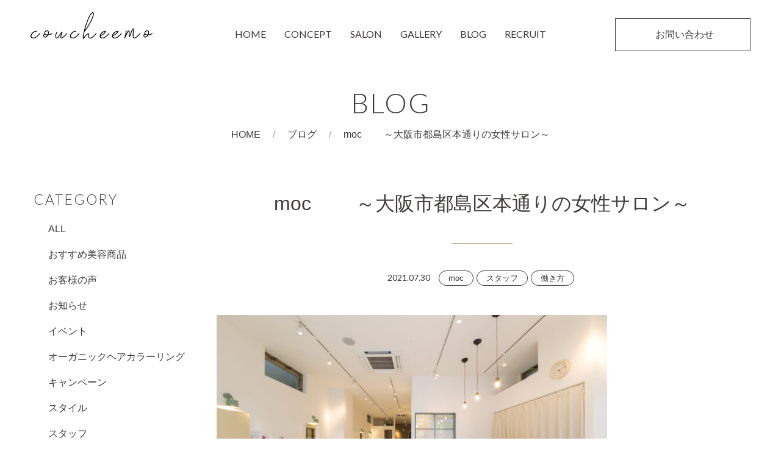

--- FILE ---
content_type: text/html; charset=UTF-8
request_url: https://coucheemo.com/blog/staff/1028.html
body_size: 4452
content:
<!DOCTYPE html>
<html lang="ja">

<head>
	<meta charset="utf-8">
			<meta name="viewport" content="width=1280, maximum-scale=1, user-scalable=yes">
	
					<meta name="description" content="モックは女性のためのオーガニックヘアサロンです！ mocの店名由来はmore comfortable（もっと快適に♪） 大阪市都島区都島本通りでサロンワークをしています。 お客様も働く美容師さんも女性だけがコンセプトの美 [&hellip;]">
			<meta name="keywords" content="moc　　 ～大阪市都島区本通りの女性サロン～  ,">
	<title>moc　　 ～大阪市都島区本通りの女性サロン～ | 女性のためのオーガニックヘアサロン　カウチーモ</title>
	<!-- Google Tag Manager -->
	<script>
		(function(w, d, s, l, i) {
			w[l] = w[l] || [];
			w[l].push({
				'gtm.start': new Date().getTime(),
				event: 'gtm.js'
			});
			var f = d.getElementsByTagName(s)[0],
				j = d.createElement(s),
				dl = l != 'dataLayer' ? '&l=' + l : '';
			j.async = true;
			j.src =
				'https://www.googletagmanager.com/gtm.js?id=' + i + dl;
			f.parentNode.insertBefore(j, f);
		})(window, document, 'script', 'dataLayer', 'GTM-M8L6QJX');
	</script>
	<!-- End Google Tag Manager -->
	<!-- OGP -->
			<meta property="og:title" content="moc　　 ～大阪市都島区本通りの女性サロン～｜女性のためのオーガニックヘアサロン　カウチーモ">
		<meta property="og:url" content="https://coucheemo.com/blog/staff/1028.html">
					<meta property="og:description" content="モックは女性のためのオーガニックヘアサロンです！ mocの店名由来はmore comfortable（もっと快適に♪） 大阪市都島区都島本通りでサロンワークをしています。 お客様も働く美容師さんも女性だけがコンセプトの美 [&hellip;]">
				<meta property="og:type" content="website">
	<meta property="og:site_name" content="女性のためのオーガニックヘアサロン　カウチーモ">
	<meta name="twitter:card" content="summary_large_image">
	<!-- /OGP -->

	<link rel="shortcut icon" href="/favicon.ico">
	<link href="/css/fontawesome-pro-6.1.1-web/css/all.css" rel="stylesheet" media="screen">
	<link href="https://fonts.googleapis.com/css2?family=Lato:wght@300;400&display=swap" rel="stylesheet">
		<link rel="stylesheet" href="/css/style.css?012402">
	<script src="https://cdn.jsdelivr.net/jquery/1.11.1/jquery.min.js"></script>
	<!--
<script src="/js/ga.js" type="text/javascript"></script>
-->
	<script src="/js/jquery.slicknav.js" type="text/javascript"></script>
	<script>
		$(function() {
			$('.l-gnav').slicknav({
				label: '',
			});
		});
	</script>
		</head>

				<body id="post">
									<!-- Google Tag Manager (noscript) -->
					<noscript><iframe src="https://www.googletagmanager.com/ns.html?id=GTM-M8L6QJX"
							height="0" width="0" style="display:none;visibility:hidden"></iframe></noscript>
					<!-- End Google Tag Manager (noscript) -->
					<header class="l-header">
						<p class="l-header__logo"><a href="/"><img src="/images/logo.svg" alt="カウチーモ"></a></p>
						<div class="l-gnav">
							<ul>
								<li><a href="/">HOME</a></li>
								<li><a href="/concept/">CONCEPT</a></li>
								<li><span>SALON</span>
									<ul>
										<li><a href="/salon/cheemo/">CheeMo</a></li>
										<li><a href="/salon/moc/">moc</a></li>
										<li><a href="/salon/couch/">COUCH</a></li>
										<li><a href="/wasou/">和装着付け</a></li>
									</ul>
								</li>
								<li><a href="/blog/style/">GALLERY</a></li>
								<li><a href="/blog/">BLOG</a></li>
								<li><a href="/recruit/">RECRUIT</a></li>
							</ul>
														<div class="l-header__btn"><a href="/inquiry/"><span>お問い合わせ</span><i class="fal fa-paper-plane"></i></a></div>
													</div>
					</header>

												<div class="l-contents">
								<section class="l-pageHeader u-padding--lg">
									<h2 class="c-ttl--en">BLOG</h2>
									<ul class="l-topicpath">
										<li><a href="/">HOME</a></li>
																																<li><a href="/blog/">ブログ</a></li>										<li>moc　　 ～大阪市都島区本通りの女性サロン～  </li>
									</ul>
								</section>
						
<section class="container u-marginbottom--lg">
  <div class="row">
    <section class="o-blog__sub col-lg-3 parent-list">
	<h3 class="c-ttl--en">CATEGORY</h3>
	<ul>
			<li class="cat-item cat-item-1"><a href="https://coucheemo.com/category/blog">ALL</a>
<ul class='children'>
	<li class="cat-item cat-item-7"><a href="https://coucheemo.com/category/blog/beautyproduct">おすすめ美容商品</a>
</li>
	<li class="cat-item cat-item-9"><a href="https://coucheemo.com/category/blog/voice">お客様の声</a>
</li>
	<li class="cat-item cat-item-2"><a href="https://coucheemo.com/category/blog/news">お知らせ</a>
</li>
	<li class="cat-item cat-item-4"><a href="https://coucheemo.com/category/blog/event">イベント</a>
</li>
	<li class="cat-item cat-item-19"><a href="https://coucheemo.com/category/blog/%e3%82%aa%e3%83%bc%e3%82%ac%e3%83%8b%e3%83%83%e3%82%af%e3%83%98%e3%82%a2%e3%82%ab%e3%83%a9%e3%83%bc%e3%83%aa%e3%83%b3%e3%82%b0">オーガニックヘアカラーリング</a>
</li>
	<li class="cat-item cat-item-6"><a href="https://coucheemo.com/category/blog/campaign">キャンペーン</a>
</li>
	<li class="cat-item cat-item-18"><a href="https://coucheemo.com/category/blog/style">スタイル</a>
</li>
	<li class="cat-item cat-item-3"><a href="https://coucheemo.com/category/blog/staff">スタッフ</a>
</li>
	<li class="cat-item cat-item-5"><a href="https://coucheemo.com/category/blog/workstyle">働き方</a>
</li>
	<li class="cat-item cat-item-14"><a href="https://coucheemo.com/category/blog/%e5%9c%b0%e5%9f%9f%e3%81%ae%e6%83%85%e5%a0%b1">地域の情報</a>
</li>
	<li class="cat-item cat-item-8"><a href="https://coucheemo.com/category/blog/beauty-menu">美容メニュー</a>
</li>
	<li class="cat-item cat-item-15"><a href="https://coucheemo.com/category/blog/%e7%be%8e%e5%ae%b9%e8%ac%9b%e7%bf%92%ef%bc%88%e3%82%a2%e3%83%83%e3%83%97%e3%82%b9%e3%82%bf%e3%82%a4%e3%83%ab%ef%bc%89">美容講習（アップスタイル）</a>
</li>
	<li class="cat-item cat-item-17"><a href="https://coucheemo.com/category/blog/%e8%b1%86%e7%9f%a5%e8%ad%98">豆知識</a>
</li>
</ul>
</li>
	<li class="cat-item cat-item-177"><a href="https://coucheemo.com/category/%e3%82%b9%e3%82%ad%e3%83%b3%e3%82%b1%e3%82%a2">スキンケア</a>
</li>
	<li class="cat-item cat-item-16"><a href="https://coucheemo.com/category/%e4%bb%a3%e8%a1%a8%e3%82%88%e3%82%8a">ー代表より</a>
</li>
	<li class="cat-item cat-item-231"><a href="https://coucheemo.com/category/%e5%92%8c%e8%a3%85">和装</a>
</li>
	<li class="cat-item cat-item-234"><a href="https://coucheemo.com/category/kimono-dresser">和装着付</a>
<ul class='children'>
	<li class="cat-item cat-item-235"><a href="https://coucheemo.com/category/kimono-dresser/shichigosan">七五三</a>
</li>
	<li class="cat-item cat-item-236"><a href="https://coucheemo.com/category/kimono-dresser/graduation">卒業式</a>
</li>
	<li class="cat-item cat-item-237"><a href="https://coucheemo.com/category/kimono-dresser/seijinshiki">成人式</a>
</li>
	<li class="cat-item cat-item-238"><a href="https://coucheemo.com/category/kimono-dresser/houmongi">訪問着</a>
</li>
</ul>
</li>
	<li class="cat-item cat-item-10"><a href="https://coucheemo.com/category/sisters">姉妹店ブログ(こちらに移設しました)</a>
<ul class='children'>
	<li class="cat-item cat-item-12"><a href="https://coucheemo.com/category/sisters/cheemo">CheeMo</a>
</li>
	<li class="cat-item cat-item-169"><a href="https://coucheemo.com/category/sisters/couch-sisters">COUCH</a>
</li>
	<li class="cat-item cat-item-11"><a href="https://coucheemo.com/category/sisters/moc">moc</a>
</li>
</ul>
</li>
	<li class="cat-item cat-item-175"><a href="https://coucheemo.com/category/%e6%8c%af%e8%a2%96%e7%9d%80%e4%bb%98">振袖着付</a>
</li>
	<li class="cat-item cat-item-159"><a href="https://coucheemo.com/category/%e7%be%8e%e5%ae%b9%e5%ad%a6%e7%94%9f">美容学生</a>
</li>
	<li class="cat-item cat-item-160"><a href="https://coucheemo.com/category/%e8%8a%b8%e8%83%bd%e4%ba%ba%e6%84%9b%e7%94%a8">芸能人愛用</a>
</li>
	<li class="cat-item cat-item-233"><a href="https://coucheemo.com/category/%e8%a2%b4%e7%9d%80%e4%bb%98%e3%81%91">袴着付け</a>
</li>
	<li class="cat-item cat-item-232"><a href="https://coucheemo.com/category/%e8%a8%aa%e5%95%8f%e7%9d%80">訪問着</a>
</li>
	</ul>
	<h3 class="c-ttl--en">ARCIVE</h3>
	<ul>
			<li><a href='https://coucheemo.com/date/2026'>2026</a></li>
	<li><a href='https://coucheemo.com/date/2025'>2025</a></li>
	<li><a href='https://coucheemo.com/date/2024'>2024</a></li>
	<li><a href='https://coucheemo.com/date/2023'>2023</a></li>
	<li><a href='https://coucheemo.com/date/2022'>2022</a></li>
	<li><a href='https://coucheemo.com/date/2021'>2021</a></li>
	</ul>
</section>
    <section class="o-blog__detail col-lg-9">
      <h3 class="o-blog__ttl">moc　　 ～大阪市都島区本通りの女性サロン～</h3>
      <div class="o-blog__detail-meta">
        <span class="o-blog__date">2021.07.30</span>
        <ul class="o-blog__cat">
          <li><a href="moc">moc</a></li><li><a href="staff">スタッフ</a></li><li><a href="workstyle">働き方</a></li>        </ul>
      </div>
      <div class="o-blog__detail-body u-marginbottom--lg">
        <p><img loading="lazy" decoding="async" class="alignnone size-medium wp-image-518" src="https://coucheemo.com/wordpress/wp-content/uploads/2021/06/MOC_002-640x427.jpg" alt="" width="640" height="427" srcset="https://coucheemo.com/wordpress/wp-content/uploads/2021/06/MOC_002-640x427.jpg 640w, https://coucheemo.com/wordpress/wp-content/uploads/2021/06/MOC_002-1024x683.jpg 1024w, https://coucheemo.com/wordpress/wp-content/uploads/2021/06/MOC_002-768x512.jpg 768w, https://coucheemo.com/wordpress/wp-content/uploads/2021/06/MOC_002-1536x1024.jpg 1536w, https://coucheemo.com/wordpress/wp-content/uploads/2021/06/MOC_002.jpg 1920w" sizes="auto, (max-width: 640px) 100vw, 640px" /></p>
<p>モックは女性のためのオーガニックヘアサロンです！</p>
<p>mocの店名由来はmore comfortable（もっと快適に♪）</p>
<p>大阪市都島区都島本通りでサロンワークをしています。</p>
<p>お客様も働く美容師さんも女性だけがコンセプトの美容サロンです。</p>
<p>女性らしい雰囲気とおもてなし、そして繊細なサービスで女性のお客様に喜んでいただきたいと思います。</p>
<p>どうぞよろしくお願いいたします。</p>
<p>モックは働く人もそれぞれです。</p>
<p>未婚・既婚はもちろん、子供がいる人、働く時間や曜日も異なります。</p>
<p>そういう多様性を認め合える仲間と共に、お客様の人生を彩りたいと思います♪</p>
      </div>

            <div class="o-blog__list u-marginbottom--md">
        <h4 class="c-ttl--sub">その他のブログ記事</h4>
        <ul class="row">
                	<li class="col-lg-4 col-md-6">
          	<figure><a href="https://coucheemo.com/blog/staff/2337.html"><img width="1280" height="1920" src="https://coucheemo.com/wordpress/wp-content/uploads/2021/11/IMG_3657.jpg" class="attachment-post-thumbnail size-post-thumbnail wp-post-image" alt="" decoding="async" loading="lazy" srcset="https://coucheemo.com/wordpress/wp-content/uploads/2021/11/IMG_3657.jpg 1280w, https://coucheemo.com/wordpress/wp-content/uploads/2021/11/IMG_3657-427x640.jpg 427w, https://coucheemo.com/wordpress/wp-content/uploads/2021/11/IMG_3657-683x1024.jpg 683w, https://coucheemo.com/wordpress/wp-content/uploads/2021/11/IMG_3657-768x1152.jpg 768w, https://coucheemo.com/wordpress/wp-content/uploads/2021/11/IMG_3657-1024x1536.jpg 1024w" sizes="auto, (max-width: 1280px) 100vw, 1280px" /></a></figure>
          	<p><a href="https://coucheemo.com/blog/staff/2337.html">成人式の準備</a></p>
            <ul class="o-blog__cat">
                        <li><a href="/staff">スタッフ</a></li>
                        <li><a href="/workstyle">働き方</a></li>
                        </ul>
          </li>
                	<li class="col-lg-4 col-md-6">
          	<figure><a href="https://coucheemo.com/blog/workstyle/1104.html"><img width="1920" height="1440" src="https://coucheemo.com/wordpress/wp-content/uploads/2021/08/IMG_2077.jpg" class="attachment-post-thumbnail size-post-thumbnail wp-post-image" alt="" decoding="async" loading="lazy" srcset="https://coucheemo.com/wordpress/wp-content/uploads/2021/08/IMG_2077.jpg 1920w, https://coucheemo.com/wordpress/wp-content/uploads/2021/08/IMG_2077-640x480.jpg 640w, https://coucheemo.com/wordpress/wp-content/uploads/2021/08/IMG_2077-1024x768.jpg 1024w, https://coucheemo.com/wordpress/wp-content/uploads/2021/08/IMG_2077-768x576.jpg 768w, https://coucheemo.com/wordpress/wp-content/uploads/2021/08/IMG_2077-1536x1152.jpg 1536w" sizes="auto, (max-width: 1920px) 100vw, 1920px" /></a></figure>
          	<p><a href="https://coucheemo.com/blog/workstyle/1104.html">美容技術の特別授業</a></p>
            <ul class="o-blog__cat">
                        <li><a href="/cheemo">CheeMo</a></li>
                        <li><a href="/workstyle">働き方</a></li>
                        <li><a href="/%e7%be%8e%e5%ae%b9%e8%ac%9b%e7%bf%92%ef%bc%88%e3%82%a2%e3%83%83%e3%83%97%e3%82%b9%e3%82%bf%e3%82%a4%e3%83%ab%ef%bc%89">美容講習（アップスタイル）</a></li>
                        </ul>
          </li>
                	<li class="col-lg-4 col-md-6">
          	<figure><a href="https://coucheemo.com/blog/staff/3684.html"><img width="1280" height="720" src="https://coucheemo.com/wordpress/wp-content/uploads/2022/11/1fe38f9cf09a18307eae864680850533.png" class="attachment-post-thumbnail size-post-thumbnail wp-post-image" alt="" decoding="async" loading="lazy" srcset="https://coucheemo.com/wordpress/wp-content/uploads/2022/11/1fe38f9cf09a18307eae864680850533.png 1280w, https://coucheemo.com/wordpress/wp-content/uploads/2022/11/1fe38f9cf09a18307eae864680850533-640x360.png 640w, https://coucheemo.com/wordpress/wp-content/uploads/2022/11/1fe38f9cf09a18307eae864680850533-1024x576.png 1024w, https://coucheemo.com/wordpress/wp-content/uploads/2022/11/1fe38f9cf09a18307eae864680850533-768x432.png 768w" sizes="auto, (max-width: 1280px) 100vw, 1280px" /></a></figure>
          	<p><a href="https://coucheemo.com/blog/staff/3684.html">mocの朝礼で感じたこと</a></p>
            <ul class="o-blog__cat">
                        <li><a href="/moc">moc</a></li>
                        <li><a href="/staff">スタッフ</a></li>
                        <li><a href="/workstyle">働き方</a></li>
                        </ul>
          </li>
                </ul>
      </div>

      <div class="c-btn"><a href="/blog/">一覧へ戻る</a></div>
    </section>
  </div>
</section>

</div>
<div class="l-contact u-margintop--lg u-marginbottom--lg">
	<a href="/inquiry/">
		<h4>CONTACT</h4>
		<p>採用やお店に関するお問い合わせ</p>
	</a>
</div>

<footer class="l-footer">
	<ul class="l-footer__logo">
		<li><a href="/salon/cheemo/"><img src="/images/footer_logo_cheemo.webp" alt="CheeMo"></a></li>
		<li><a href="/salon/moc/"><img src="/images/footer_logo_moc.webp" alt="moc"></a></li>
		<li><a href="/salon/couch/"><img src="/images/footer_logo_couch.webp" alt="COUCH Hair Dressing"></a></li>
	</ul>
	<nav class="l-footer__nav">
		<ul>
			<li><a href="/concept/">コンセプト</a></li>
			<li>サロン <a href="/salon/cheemo/">CheeMo</a>・<a href="/salon/moc/">moc</a>・<a href="/salon/couch/">COUCH</a></li>
			<li><a href="/recruit/">採用コンセプト</a></li>
			<li><a href="/recruit/career">中途採用</a></li>
			<li><a href="/recruit/new/">新卒採用</a></li>
			<li><a href="/blog/">ブログ</a></li>
			<li><a href="/inquiry/">お問い合わせ</a></li>
			<li><a href="/privacy/">プライバシーポリシー</a></li>
		</ul>
	</nav>
</footer>
<address class="l-copyright">Copyright &copy; coucheemo All Rights Reserved.</address>
</body>
</html>


--- FILE ---
content_type: text/css
request_url: https://coucheemo.com/css/style.css?012402
body_size: 17964
content:
@charset "UTF-8";
/* normalize */
html {
  line-height: 1.15;
  -webkit-text-size-adjust: 100%;
}

body {
  margin: 0;
}

h1 {
  font-size: 2em;
  margin: 0.67em 0;
}

hr {
  -webkit-box-sizing: content-box;
  box-sizing: content-box;
  height: 0;
  overflow: visible;
}

pre {
  font-family: monospace, monospace;
  font-size: 1em;
}

a {
  background-color: transparent;
}

abbr[title] {
  border-bottom: none;
  text-decoration: underline;
  -webkit-text-decoration: underline dotted;
  text-decoration: underline dotted;
}

b,
strong {
  font-weight: bolder;
}

code,
kbd,
samp {
  font-family: monospace, monospace;
  font-size: 1em;
}

small {
  font-size: 80%;
}

sub,
sup {
  font-size: 75%;
  line-height: 0;
  position: relative;
  vertical-align: baseline;
}

sub {
  bottom: -0.25em;
}

sup {
  top: -0.5em;
}

img {
  border-style: none;
}

button,
input,
optgroup,
select,
textarea {
  font-family: inherit;
  font-size: 100%;
  line-height: 1.15;
  margin: 0;
}

button,
input {
  overflow: visible;
}

button,
select {
  text-transform: none;
}

button,
[type="button"],
[type="reset"],
[type="submit"] {
  -webkit-appearance: button;
}

button::-moz-focus-inner,
[type="button"]::-moz-focus-inner,
[type="reset"]::-moz-focus-inner,
[type="submit"]::-moz-focus-inner {
  border-style: none;
  padding: 0;
}

button:-moz-focusring,
[type="button"]:-moz-focusring,
[type="reset"]:-moz-focusring,
[type="submit"]:-moz-focusring {
  outline: 1px dotted ButtonText;
}

fieldset {
  padding: 0.35em 0.75em 0.625em;
}

legend {
  -webkit-box-sizing: border-box;
  box-sizing: border-box;
  color: inherit;
  display: table;
  max-width: 100%;
  padding: 0;
  /* 3 */
  white-space: normal;
}

progress {
  vertical-align: baseline;
}

textarea {
  overflow: auto;
}

[type="checkbox"],
[type="radio"] {
  -webkit-box-sizing: border-box;
  box-sizing: border-box;
  padding: 0;
}

[type="number"]::-webkit-inner-spin-button,
[type="number"]::-webkit-outer-spin-button {
  height: auto;
}

[type="search"] {
  -webkit-appearance: textfield;
  outline-offset: -2px;
}

[type="search"]::-webkit-search-decoration {
  -webkit-appearance: none;
}

::-webkit-file-upload-button {
  -webkit-appearance: button;
  font: inherit;
}

details {
  display: block;
}

summary {
  display: list-item;
}

template {
  display: none;
}

[hidden] {
  display: none;
}

/* Base */
html {
  font-size: 62.5%;
}

body {
  color: #3e3b3a;
  font-size: 1.6rem;
  line-height: 2;
  background-color: #fff;
  font-family: "ヒラギノ角ゴ Pro", "Hiragino Kaku Gothic Pro", "游ゴシック",
    YuGothic, "メイリオ", "Meiryo", sans-serif;
  font-weight: 500;
  word-wrap: break-word;
  -webkit-text-size-adjust: 100%;
  -webkit-font-smoothing: antialiased;
}

@media all and (-ms-high-contrast: none) {
  body {
    font-family: "ヒラギノ角ゴ Pro", "Hiragino Kaku Gothic Pro", "メイリオ",
      "Meiryo", sans-serif;
  }
}

@media screen and (max-width: 767px) {
  body {
    line-height: 1.6;
  }
}

a {
  display: inline-block;
  color: #3e3b3a;
  -webkit-transition-property: background-color, opacity, color, border-color,
    -webkit-box-shadow;
  transition-property: background-color, opacity, color, border-color,
    -webkit-box-shadow;
  transition-property: background-color, opacity, color, border-color,
    box-shadow;
  transition-property: background-color, opacity, color, border-color,
    box-shadow, -webkit-box-shadow;
  -webkit-transition-duration: 0.6s;
  transition-duration: 0.6s;
  text-decoration: none;
}

a:hover {
  color: #736d6b;
}

a img {
  border: none;
}

a img:hover,
a img:active {
  opacity: 0.8;
}

span {
  -webkit-transition-property: background-color, opacity, color, border-color,
    -webkit-box-shadow;
  transition-property: background-color, opacity, color, border-color,
    -webkit-box-shadow;
  transition-property: background-color, opacity, color, border-color,
    box-shadow;
  transition-property: background-color, opacity, color, border-color,
    box-shadow, -webkit-box-shadow;
  -webkit-transition-duration: 0.6s;
  transition-duration: 0.6s;
}

img {
  max-width: 100%;
  height: auto;
  -webkit-transition: all 0.6s ease;
  transition: all 0.6s ease;
  -webkit-backface-visibility: hidden;
  backface-visibility: hidden;
  vertical-align: bottom;
}

iframe {
  border: none;
}

h1,
h2,
h3,
h4,
h5,
h6 {
  font-weight: 600;
  line-height: 1.6;
}

h1 {
  font-size: 3.2rem;
}

h2 {
  font-size: 2.7rem;
}

h3 {
  font-size: 2.3rem;
}

h4 {
  font-size: 1.8rem;
}

[class*="col-"] {
  margin-bottom: 2rem;
}

[class*="col-"] h1,
[class*="col-"] h2,
[class*="col-"] h3,
[class*="col-"] h4,
[class*="col-"] h5,
[class*="col-"] h6 {
  margin-bottom: 1.5rem;
}

[class*="col-"] h1:last-child,
[class*="col-"] h2:last-child,
[class*="col-"] h3:last-child,
[class*="col-"] h4:last-child,
[class*="col-"] h5:last-child,
[class*="col-"] h6:last-child {
  margin-bottom: 0;
}

.row [class*="col-"]:last-child {
  margin-bottom: 0;
}

a {
  -ms-touch-action: manipulation;
  touch-action: manipulation;
}

figure {
  margin: 0;
  padding: 0;
  border: 0;
  vertical-align: bottom;
}

img[src$=".svg"] {
  width: 100%;
  vertical-align: bottom;
}

/*!
 * Bootstrap Grid v4.1.0 (https://getbootstrap.com/)
 * Copyright 2011-2018 The Bootstrap Authors
 * Copyright 2011-2018 Twitter, Inc.
 * Licensed under MIT (https://github.com/twbs/bootstrap/blob/master/LICENSE)
 */
@-ms-viewport {
  width: device-width;
}

html {
  -webkit-box-sizing: border-box;
  box-sizing: border-box;
  -ms-overflow-style: scrollbar;
}

*,
*::before,
*::after {
  -webkit-box-sizing: inherit;
  box-sizing: inherit;
}

.container {
  width: 100%;
  padding-right: 15px;
  padding-left: 15px;
  margin-right: auto;
  margin-left: auto;
}

@media (min-width: 576px) {
  .container {
    max-width: 540px;
  }
}

@media (min-width: 768px) {
  .container {
    max-width: 720px;
  }
}

@media (min-width: 992px) {
  .container {
    max-width: 960px;
  }
}

@media (min-width: 1200px) {
  .container {
    max-width: 1200px;
  }
}

.container-fluid {
  width: 100%;
  padding-right: 15px;
  padding-left: 15px;
  margin-right: auto;
  margin-left: auto;
}

.row {
  display: -ms-flexbox;
  display: -webkit-box;
  display: flex;
  -ms-flex-wrap: wrap;
  flex-wrap: wrap;
  margin-right: -15px;
  margin-left: -15px;
}

.no-gutters {
  margin-right: 0;
  margin-left: 0;
}

.no-gutters > .col,
.no-gutters > [class*="col-"] {
  padding-right: 0;
  padding-left: 0;
}

.col-1,
.col-2,
.col-3,
.col-4,
.col-5,
.col-6,
.col-7,
.col-8,
.col-9,
.col-10,
.col-11,
.col-12,
.col,
.col-auto,
.col-sm-1,
.col-sm-2,
.col-sm-3,
.col-sm-4,
.col-sm-5,
.col-sm-6,
.col-sm-7,
.col-sm-8,
.col-sm-9,
.col-sm-10,
.col-sm-11,
.col-sm-12,
.col-sm,
.col-sm-auto,
.col-md-1,
.col-md-2,
.col-md-3,
.col-md-4,
.col-md-5,
.col-md-6,
.col-md-7,
.col-md-8,
.col-md-9,
.col-md-10,
.col-md-11,
.col-md-12,
.col-md,
.col-md-auto,
.col-lg-1,
.col-lg-2,
.col-lg-3,
.col-lg-4,
.col-lg-5,
.col-lg-6,
.col-lg-7,
.col-lg-8,
.col-lg-9,
.col-lg-10,
.col-lg-11,
.col-lg-12,
.col-lg,
.col-lg-auto,
.col-xl-1,
.col-xl-2,
.col-xl-3,
.col-xl-4,
.col-xl-5,
.col-xl-6,
.col-xl-7,
.col-xl-8,
.col-xl-9,
.col-xl-10,
.col-xl-11,
.col-xl-12,
.col-xl,
.col-xl-auto {
  position: relative;
  width: 100%;
  min-height: 1px;
  padding-right: 15px;
  padding-left: 15px;
}

.col {
  -ms-flex-preferred-size: 0;
  flex-basis: 0;
  -ms-flex-positive: 1;
  -webkit-box-flex: 1;
  flex-grow: 1;
  max-width: 100%;
}

.col-auto {
  -ms-flex: 0 0 auto;
  -webkit-box-flex: 0;
  flex: 0 0 auto;
  width: auto;
  max-width: none;
}

.col-1 {
  -ms-flex: 0 0 8.333333%;
  -webkit-box-flex: 0;
  flex: 0 0 8.333333%;
  max-width: 8.333333%;
}

.col-2 {
  -ms-flex: 0 0 16.666667%;
  -webkit-box-flex: 0;
  flex: 0 0 16.666667%;
  max-width: 16.666667%;
}

.col-3 {
  -ms-flex: 0 0 25%;
  -webkit-box-flex: 0;
  flex: 0 0 25%;
  max-width: 25%;
}

.col-4 {
  -ms-flex: 0 0 33.333333%;
  -webkit-box-flex: 0;
  flex: 0 0 33.333333%;
  max-width: 33.333333%;
}

.col-5 {
  -ms-flex: 0 0 41.666667%;
  -webkit-box-flex: 0;
  flex: 0 0 41.666667%;
  max-width: 41.666667%;
}

.col-6 {
  -ms-flex: 0 0 50%;
  -webkit-box-flex: 0;
  flex: 0 0 50%;
  max-width: 50%;
}

.col-7 {
  -ms-flex: 0 0 58.333333%;
  -webkit-box-flex: 0;
  flex: 0 0 58.333333%;
  max-width: 58.333333%;
}

.col-8 {
  -ms-flex: 0 0 66.666667%;
  -webkit-box-flex: 0;
  flex: 0 0 66.666667%;
  max-width: 66.666667%;
}

.col-9 {
  -ms-flex: 0 0 75%;
  -webkit-box-flex: 0;
  flex: 0 0 75%;
  max-width: 75%;
}

.col-10 {
  -ms-flex: 0 0 83.333333%;
  -webkit-box-flex: 0;
  flex: 0 0 83.333333%;
  max-width: 83.333333%;
}

.col-11 {
  -ms-flex: 0 0 91.666667%;
  -webkit-box-flex: 0;
  flex: 0 0 91.666667%;
  max-width: 91.666667%;
}

.col-12 {
  -ms-flex: 0 0 100%;
  -webkit-box-flex: 0;
  flex: 0 0 100%;
  max-width: 100%;
}

.order-first {
  -ms-flex-order: -1;
  -webkit-box-ordinal-group: 0;
  order: -1;
}

.order-last {
  -ms-flex-order: 13;
  -webkit-box-ordinal-group: 14;
  order: 13;
}

.order-0 {
  -ms-flex-order: 0;
  -webkit-box-ordinal-group: 1;
  order: 0;
}

.order-1 {
  -ms-flex-order: 1;
  -webkit-box-ordinal-group: 2;
  order: 1;
}

.order-2 {
  -ms-flex-order: 2;
  -webkit-box-ordinal-group: 3;
  order: 2;
}

.order-3 {
  -ms-flex-order: 3;
  -webkit-box-ordinal-group: 4;
  order: 3;
}

.order-4 {
  -ms-flex-order: 4;
  -webkit-box-ordinal-group: 5;
  order: 4;
}

.order-5 {
  -ms-flex-order: 5;
  -webkit-box-ordinal-group: 6;
  order: 5;
}

.order-6 {
  -ms-flex-order: 6;
  -webkit-box-ordinal-group: 7;
  order: 6;
}

.order-7 {
  -ms-flex-order: 7;
  -webkit-box-ordinal-group: 8;
  order: 7;
}

.order-8 {
  -ms-flex-order: 8;
  -webkit-box-ordinal-group: 9;
  order: 8;
}

.order-9 {
  -ms-flex-order: 9;
  -webkit-box-ordinal-group: 10;
  order: 9;
}

.order-10 {
  -ms-flex-order: 10;
  -webkit-box-ordinal-group: 11;
  order: 10;
}

.order-11 {
  -ms-flex-order: 11;
  -webkit-box-ordinal-group: 12;
  order: 11;
}

.order-12 {
  -ms-flex-order: 12;
  -webkit-box-ordinal-group: 13;
  order: 12;
}

.offset-1 {
  margin-left: 8.333333%;
}

.offset-2 {
  margin-left: 16.666667%;
}

.offset-3 {
  margin-left: 25%;
}

.offset-4 {
  margin-left: 33.333333%;
}

.offset-5 {
  margin-left: 41.666667%;
}

.offset-6 {
  margin-left: 50%;
}

.offset-7 {
  margin-left: 58.333333%;
}

.offset-8 {
  margin-left: 66.666667%;
}

.offset-9 {
  margin-left: 75%;
}

.offset-10 {
  margin-left: 83.333333%;
}

.offset-11 {
  margin-left: 91.666667%;
}

@media (min-width: 576px) {
  .col-sm {
    -ms-flex-preferred-size: 0;
    flex-basis: 0;
    -ms-flex-positive: 1;
    -webkit-box-flex: 1;
    flex-grow: 1;
    max-width: 100%;
  }
  .col-sm-auto {
    -ms-flex: 0 0 auto;
    -webkit-box-flex: 0;
    flex: 0 0 auto;
    width: auto;
    max-width: none;
  }
  .col-sm-1 {
    -ms-flex: 0 0 8.333333%;
    -webkit-box-flex: 0;
    flex: 0 0 8.333333%;
    max-width: 8.333333%;
  }
  .col-sm-2 {
    -ms-flex: 0 0 16.666667%;
    -webkit-box-flex: 0;
    flex: 0 0 16.666667%;
    max-width: 16.666667%;
  }
  .col-sm-3 {
    -ms-flex: 0 0 25%;
    -webkit-box-flex: 0;
    flex: 0 0 25%;
    max-width: 25%;
  }
  .col-sm-4 {
    -ms-flex: 0 0 33.333333%;
    -webkit-box-flex: 0;
    flex: 0 0 33.333333%;
    max-width: 33.333333%;
  }
  .col-sm-5 {
    -ms-flex: 0 0 41.666667%;
    -webkit-box-flex: 0;
    flex: 0 0 41.666667%;
    max-width: 41.666667%;
  }
  .col-sm-6 {
    -ms-flex: 0 0 50%;
    -webkit-box-flex: 0;
    flex: 0 0 50%;
    max-width: 50%;
  }
  .col-sm-7 {
    -ms-flex: 0 0 58.333333%;
    -webkit-box-flex: 0;
    flex: 0 0 58.333333%;
    max-width: 58.333333%;
  }
  .col-sm-8 {
    -ms-flex: 0 0 66.666667%;
    -webkit-box-flex: 0;
    flex: 0 0 66.666667%;
    max-width: 66.666667%;
  }
  .col-sm-9 {
    -ms-flex: 0 0 75%;
    -webkit-box-flex: 0;
    flex: 0 0 75%;
    max-width: 75%;
  }
  .col-sm-10 {
    -ms-flex: 0 0 83.333333%;
    -webkit-box-flex: 0;
    flex: 0 0 83.333333%;
    max-width: 83.333333%;
  }
  .col-sm-11 {
    -ms-flex: 0 0 91.666667%;
    -webkit-box-flex: 0;
    flex: 0 0 91.666667%;
    max-width: 91.666667%;
  }
  .col-sm-12 {
    -ms-flex: 0 0 100%;
    -webkit-box-flex: 0;
    flex: 0 0 100%;
    max-width: 100%;
  }
  .order-sm-first {
    -ms-flex-order: -1;
    -webkit-box-ordinal-group: 0;
    order: -1;
  }
  .order-sm-last {
    -ms-flex-order: 13;
    -webkit-box-ordinal-group: 14;
    order: 13;
  }
  .order-sm-0 {
    -ms-flex-order: 0;
    -webkit-box-ordinal-group: 1;
    order: 0;
  }
  .order-sm-1 {
    -ms-flex-order: 1;
    -webkit-box-ordinal-group: 2;
    order: 1;
  }
  .order-sm-2 {
    -ms-flex-order: 2;
    -webkit-box-ordinal-group: 3;
    order: 2;
  }
  .order-sm-3 {
    -ms-flex-order: 3;
    -webkit-box-ordinal-group: 4;
    order: 3;
  }
  .order-sm-4 {
    -ms-flex-order: 4;
    -webkit-box-ordinal-group: 5;
    order: 4;
  }
  .order-sm-5 {
    -ms-flex-order: 5;
    -webkit-box-ordinal-group: 6;
    order: 5;
  }
  .order-sm-6 {
    -ms-flex-order: 6;
    -webkit-box-ordinal-group: 7;
    order: 6;
  }
  .order-sm-7 {
    -ms-flex-order: 7;
    -webkit-box-ordinal-group: 8;
    order: 7;
  }
  .order-sm-8 {
    -ms-flex-order: 8;
    -webkit-box-ordinal-group: 9;
    order: 8;
  }
  .order-sm-9 {
    -ms-flex-order: 9;
    -webkit-box-ordinal-group: 10;
    order: 9;
  }
  .order-sm-10 {
    -ms-flex-order: 10;
    -webkit-box-ordinal-group: 11;
    order: 10;
  }
  .order-sm-11 {
    -ms-flex-order: 11;
    -webkit-box-ordinal-group: 12;
    order: 11;
  }
  .order-sm-12 {
    -ms-flex-order: 12;
    -webkit-box-ordinal-group: 13;
    order: 12;
  }
  .offset-sm-0 {
    margin-left: 0;
  }
  .offset-sm-1 {
    margin-left: 8.333333%;
  }
  .offset-sm-2 {
    margin-left: 16.666667%;
  }
  .offset-sm-3 {
    margin-left: 25%;
  }
  .offset-sm-4 {
    margin-left: 33.333333%;
  }
  .offset-sm-5 {
    margin-left: 41.666667%;
  }
  .offset-sm-6 {
    margin-left: 50%;
  }
  .offset-sm-7 {
    margin-left: 58.333333%;
  }
  .offset-sm-8 {
    margin-left: 66.666667%;
  }
  .offset-sm-9 {
    margin-left: 75%;
  }
  .offset-sm-10 {
    margin-left: 83.333333%;
  }
  .offset-sm-11 {
    margin-left: 91.666667%;
  }
}

@media (min-width: 768px) {
  .col-md {
    -ms-flex-preferred-size: 0;
    flex-basis: 0;
    -ms-flex-positive: 1;
    -webkit-box-flex: 1;
    flex-grow: 1;
    max-width: 100%;
  }
  .col-md-auto {
    -ms-flex: 0 0 auto;
    -webkit-box-flex: 0;
    flex: 0 0 auto;
    width: auto;
    max-width: none;
  }
  .col-md-1 {
    -ms-flex: 0 0 8.333333%;
    -webkit-box-flex: 0;
    flex: 0 0 8.333333%;
    max-width: 8.333333%;
  }
  .col-md-2 {
    -ms-flex: 0 0 16.666667%;
    -webkit-box-flex: 0;
    flex: 0 0 16.666667%;
    max-width: 16.666667%;
  }
  .col-md-3 {
    -ms-flex: 0 0 25%;
    -webkit-box-flex: 0;
    flex: 0 0 25%;
    max-width: 25%;
  }
  .col-md-4 {
    -ms-flex: 0 0 33.333333%;
    -webkit-box-flex: 0;
    flex: 0 0 33.333333%;
    max-width: 33.333333%;
  }
  .col-md-5 {
    -ms-flex: 0 0 41.666667%;
    -webkit-box-flex: 0;
    flex: 0 0 41.666667%;
    max-width: 41.666667%;
  }
  .col-md-6 {
    -ms-flex: 0 0 50%;
    -webkit-box-flex: 0;
    flex: 0 0 50%;
    max-width: 50%;
  }
  .col-md-7 {
    -ms-flex: 0 0 58.333333%;
    -webkit-box-flex: 0;
    flex: 0 0 58.333333%;
    max-width: 58.333333%;
  }
  .col-md-8 {
    -ms-flex: 0 0 66.666667%;
    -webkit-box-flex: 0;
    flex: 0 0 66.666667%;
    max-width: 66.666667%;
  }
  .col-md-9 {
    -ms-flex: 0 0 75%;
    -webkit-box-flex: 0;
    flex: 0 0 75%;
    max-width: 75%;
  }
  .col-md-10 {
    -ms-flex: 0 0 83.333333%;
    -webkit-box-flex: 0;
    flex: 0 0 83.333333%;
    max-width: 83.333333%;
  }
  .col-md-11 {
    -ms-flex: 0 0 91.666667%;
    -webkit-box-flex: 0;
    flex: 0 0 91.666667%;
    max-width: 91.666667%;
  }
  .col-md-12 {
    -ms-flex: 0 0 100%;
    -webkit-box-flex: 0;
    flex: 0 0 100%;
    max-width: 100%;
  }
  .order-md-first {
    -ms-flex-order: -1;
    -webkit-box-ordinal-group: 0;
    order: -1;
  }
  .order-md-last {
    -ms-flex-order: 13;
    -webkit-box-ordinal-group: 14;
    order: 13;
  }
  .order-md-0 {
    -ms-flex-order: 0;
    -webkit-box-ordinal-group: 1;
    order: 0;
  }
  .order-md-1 {
    -ms-flex-order: 1;
    -webkit-box-ordinal-group: 2;
    order: 1;
  }
  .order-md-2 {
    -ms-flex-order: 2;
    -webkit-box-ordinal-group: 3;
    order: 2;
  }
  .order-md-3 {
    -ms-flex-order: 3;
    -webkit-box-ordinal-group: 4;
    order: 3;
  }
  .order-md-4 {
    -ms-flex-order: 4;
    -webkit-box-ordinal-group: 5;
    order: 4;
  }
  .order-md-5 {
    -ms-flex-order: 5;
    -webkit-box-ordinal-group: 6;
    order: 5;
  }
  .order-md-6 {
    -ms-flex-order: 6;
    -webkit-box-ordinal-group: 7;
    order: 6;
  }
  .order-md-7 {
    -ms-flex-order: 7;
    -webkit-box-ordinal-group: 8;
    order: 7;
  }
  .order-md-8 {
    -ms-flex-order: 8;
    -webkit-box-ordinal-group: 9;
    order: 8;
  }
  .order-md-9 {
    -ms-flex-order: 9;
    -webkit-box-ordinal-group: 10;
    order: 9;
  }
  .order-md-10 {
    -ms-flex-order: 10;
    -webkit-box-ordinal-group: 11;
    order: 10;
  }
  .order-md-11 {
    -ms-flex-order: 11;
    -webkit-box-ordinal-group: 12;
    order: 11;
  }
  .order-md-12 {
    -ms-flex-order: 12;
    -webkit-box-ordinal-group: 13;
    order: 12;
  }
  .offset-md-0 {
    margin-left: 0;
  }
  .offset-md-1 {
    margin-left: 8.333333%;
  }
  .offset-md-2 {
    margin-left: 16.666667%;
  }
  .offset-md-3 {
    margin-left: 25%;
  }
  .offset-md-4 {
    margin-left: 33.333333%;
  }
  .offset-md-5 {
    margin-left: 41.666667%;
  }
  .offset-md-6 {
    margin-left: 50%;
  }
  .offset-md-7 {
    margin-left: 58.333333%;
  }
  .offset-md-8 {
    margin-left: 66.666667%;
  }
  .offset-md-9 {
    margin-left: 75%;
  }
  .offset-md-10 {
    margin-left: 83.333333%;
  }
  .offset-md-11 {
    margin-left: 91.666667%;
  }
}

@media (min-width: 992px) {
  .col-lg {
    -ms-flex-preferred-size: 0;
    flex-basis: 0;
    -ms-flex-positive: 1;
    -webkit-box-flex: 1;
    flex-grow: 1;
    max-width: 100%;
  }
  .col-lg-auto {
    -ms-flex: 0 0 auto;
    -webkit-box-flex: 0;
    flex: 0 0 auto;
    width: auto;
    max-width: none;
  }
  .col-lg-1 {
    -ms-flex: 0 0 8.333333%;
    -webkit-box-flex: 0;
    flex: 0 0 8.333333%;
    max-width: 8.333333%;
  }
  .col-lg-2 {
    -ms-flex: 0 0 16.666667%;
    -webkit-box-flex: 0;
    flex: 0 0 16.666667%;
    max-width: 16.666667%;
  }
  .col-lg-3 {
    -ms-flex: 0 0 25%;
    -webkit-box-flex: 0;
    flex: 0 0 25%;
    max-width: 25%;
  }
  .col-lg-4 {
    -ms-flex: 0 0 33.333333%;
    -webkit-box-flex: 0;
    flex: 0 0 33.333333%;
    max-width: 33.333333%;
  }
  .col-lg-5 {
    -ms-flex: 0 0 41.666667%;
    -webkit-box-flex: 0;
    flex: 0 0 41.666667%;
    max-width: 41.666667%;
  }
  .col-lg-6 {
    -ms-flex: 0 0 50%;
    -webkit-box-flex: 0;
    flex: 0 0 50%;
    max-width: 50%;
  }
  .col-lg-7 {
    -ms-flex: 0 0 58.333333%;
    -webkit-box-flex: 0;
    flex: 0 0 58.333333%;
    max-width: 58.333333%;
  }
  .col-lg-8 {
    -ms-flex: 0 0 66.666667%;
    -webkit-box-flex: 0;
    flex: 0 0 66.666667%;
    max-width: 66.666667%;
  }
  .col-lg-9 {
    -ms-flex: 0 0 75%;
    -webkit-box-flex: 0;
    flex: 0 0 75%;
    max-width: 75%;
  }
  .col-lg-10 {
    -ms-flex: 0 0 83.333333%;
    -webkit-box-flex: 0;
    flex: 0 0 83.333333%;
    max-width: 83.333333%;
  }
  .col-lg-11 {
    -ms-flex: 0 0 91.666667%;
    -webkit-box-flex: 0;
    flex: 0 0 91.666667%;
    max-width: 91.666667%;
  }
  .col-lg-12 {
    -ms-flex: 0 0 100%;
    -webkit-box-flex: 0;
    flex: 0 0 100%;
    max-width: 100%;
  }
  .order-lg-first {
    -ms-flex-order: -1;
    -webkit-box-ordinal-group: 0;
    order: -1;
  }
  .order-lg-last {
    -ms-flex-order: 13;
    -webkit-box-ordinal-group: 14;
    order: 13;
  }
  .order-lg-0 {
    -ms-flex-order: 0;
    -webkit-box-ordinal-group: 1;
    order: 0;
  }
  .order-lg-1 {
    -ms-flex-order: 1;
    -webkit-box-ordinal-group: 2;
    order: 1;
  }
  .order-lg-2 {
    -ms-flex-order: 2;
    -webkit-box-ordinal-group: 3;
    order: 2;
  }
  .order-lg-3 {
    -ms-flex-order: 3;
    -webkit-box-ordinal-group: 4;
    order: 3;
  }
  .order-lg-4 {
    -ms-flex-order: 4;
    -webkit-box-ordinal-group: 5;
    order: 4;
  }
  .order-lg-5 {
    -ms-flex-order: 5;
    -webkit-box-ordinal-group: 6;
    order: 5;
  }
  .order-lg-6 {
    -ms-flex-order: 6;
    -webkit-box-ordinal-group: 7;
    order: 6;
  }
  .order-lg-7 {
    -ms-flex-order: 7;
    -webkit-box-ordinal-group: 8;
    order: 7;
  }
  .order-lg-8 {
    -ms-flex-order: 8;
    -webkit-box-ordinal-group: 9;
    order: 8;
  }
  .order-lg-9 {
    -ms-flex-order: 9;
    -webkit-box-ordinal-group: 10;
    order: 9;
  }
  .order-lg-10 {
    -ms-flex-order: 10;
    -webkit-box-ordinal-group: 11;
    order: 10;
  }
  .order-lg-11 {
    -ms-flex-order: 11;
    -webkit-box-ordinal-group: 12;
    order: 11;
  }
  .order-lg-12 {
    -ms-flex-order: 12;
    -webkit-box-ordinal-group: 13;
    order: 12;
  }
  .offset-lg-0 {
    margin-left: 0;
  }
  .offset-lg-1 {
    margin-left: 8.333333%;
  }
  .offset-lg-2 {
    margin-left: 16.666667%;
  }
  .offset-lg-3 {
    margin-left: 25%;
  }
  .offset-lg-4 {
    margin-left: 33.333333%;
  }
  .offset-lg-5 {
    margin-left: 41.666667%;
  }
  .offset-lg-6 {
    margin-left: 50%;
  }
  .offset-lg-7 {
    margin-left: 58.333333%;
  }
  .offset-lg-8 {
    margin-left: 66.666667%;
  }
  .offset-lg-9 {
    margin-left: 75%;
  }
  .offset-lg-10 {
    margin-left: 83.333333%;
  }
  .offset-lg-11 {
    margin-left: 91.666667%;
  }
}

@media (min-width: 1200px) {
  .col-xl {
    -ms-flex-preferred-size: 0;
    flex-basis: 0;
    -ms-flex-positive: 1;
    -webkit-box-flex: 1;
    flex-grow: 1;
    max-width: 100%;
  }
  .col-xl-auto {
    -ms-flex: 0 0 auto;
    -webkit-box-flex: 0;
    flex: 0 0 auto;
    width: auto;
    max-width: none;
  }
  .col-xl-1 {
    -ms-flex: 0 0 8.333333%;
    -webkit-box-flex: 0;
    flex: 0 0 8.333333%;
    max-width: 8.333333%;
  }
  .col-xl-2 {
    -ms-flex: 0 0 16.666667%;
    -webkit-box-flex: 0;
    flex: 0 0 16.666667%;
    max-width: 16.666667%;
  }
  .col-xl-3 {
    -ms-flex: 0 0 25%;
    -webkit-box-flex: 0;
    flex: 0 0 25%;
    max-width: 25%;
  }
  .col-xl-4 {
    -ms-flex: 0 0 33.333333%;
    -webkit-box-flex: 0;
    flex: 0 0 33.333333%;
    max-width: 33.333333%;
  }
  .col-xl-5 {
    -ms-flex: 0 0 41.666667%;
    -webkit-box-flex: 0;
    flex: 0 0 41.666667%;
    max-width: 41.666667%;
  }
  .col-xl-6 {
    -ms-flex: 0 0 50%;
    -webkit-box-flex: 0;
    flex: 0 0 50%;
    max-width: 50%;
  }
  .col-xl-7 {
    -ms-flex: 0 0 58.333333%;
    -webkit-box-flex: 0;
    flex: 0 0 58.333333%;
    max-width: 58.333333%;
  }
  .col-xl-8 {
    -ms-flex: 0 0 66.666667%;
    -webkit-box-flex: 0;
    flex: 0 0 66.666667%;
    max-width: 66.666667%;
  }
  .col-xl-9 {
    -ms-flex: 0 0 75%;
    -webkit-box-flex: 0;
    flex: 0 0 75%;
    max-width: 75%;
  }
  .col-xl-10 {
    -ms-flex: 0 0 83.333333%;
    -webkit-box-flex: 0;
    flex: 0 0 83.333333%;
    max-width: 83.333333%;
  }
  .col-xl-11 {
    -ms-flex: 0 0 91.666667%;
    -webkit-box-flex: 0;
    flex: 0 0 91.666667%;
    max-width: 91.666667%;
  }
  .col-xl-12 {
    -ms-flex: 0 0 100%;
    -webkit-box-flex: 0;
    flex: 0 0 100%;
    max-width: 100%;
  }
  .order-xl-first {
    -ms-flex-order: -1;
    -webkit-box-ordinal-group: 0;
    order: -1;
  }
  .order-xl-last {
    -ms-flex-order: 13;
    -webkit-box-ordinal-group: 14;
    order: 13;
  }
  .order-xl-0 {
    -ms-flex-order: 0;
    -webkit-box-ordinal-group: 1;
    order: 0;
  }
  .order-xl-1 {
    -ms-flex-order: 1;
    -webkit-box-ordinal-group: 2;
    order: 1;
  }
  .order-xl-2 {
    -ms-flex-order: 2;
    -webkit-box-ordinal-group: 3;
    order: 2;
  }
  .order-xl-3 {
    -ms-flex-order: 3;
    -webkit-box-ordinal-group: 4;
    order: 3;
  }
  .order-xl-4 {
    -ms-flex-order: 4;
    -webkit-box-ordinal-group: 5;
    order: 4;
  }
  .order-xl-5 {
    -ms-flex-order: 5;
    -webkit-box-ordinal-group: 6;
    order: 5;
  }
  .order-xl-6 {
    -ms-flex-order: 6;
    -webkit-box-ordinal-group: 7;
    order: 6;
  }
  .order-xl-7 {
    -ms-flex-order: 7;
    -webkit-box-ordinal-group: 8;
    order: 7;
  }
  .order-xl-8 {
    -ms-flex-order: 8;
    -webkit-box-ordinal-group: 9;
    order: 8;
  }
  .order-xl-9 {
    -ms-flex-order: 9;
    -webkit-box-ordinal-group: 10;
    order: 9;
  }
  .order-xl-10 {
    -ms-flex-order: 10;
    -webkit-box-ordinal-group: 11;
    order: 10;
  }
  .order-xl-11 {
    -ms-flex-order: 11;
    -webkit-box-ordinal-group: 12;
    order: 11;
  }
  .order-xl-12 {
    -ms-flex-order: 12;
    -webkit-box-ordinal-group: 13;
    order: 12;
  }
  .offset-xl-0 {
    margin-left: 0;
  }
  .offset-xl-1 {
    margin-left: 8.333333%;
  }
  .offset-xl-2 {
    margin-left: 16.666667%;
  }
  .offset-xl-3 {
    margin-left: 25%;
  }
  .offset-xl-4 {
    margin-left: 33.333333%;
  }
  .offset-xl-5 {
    margin-left: 41.666667%;
  }
  .offset-xl-6 {
    margin-left: 50%;
  }
  .offset-xl-7 {
    margin-left: 58.333333%;
  }
  .offset-xl-8 {
    margin-left: 66.666667%;
  }
  .offset-xl-9 {
    margin-left: 75%;
  }
  .offset-xl-10 {
    margin-left: 83.333333%;
  }
  .offset-xl-11 {
    margin-left: 91.666667%;
  }
}

.d-none {
  display: none !important;
}

.d-inline {
  display: inline !important;
}

.d-inline-block {
  display: inline-block !important;
}

.d-block {
  display: block !important;
}

.d-table {
  display: table !important;
}

.d-table-row {
  display: table-row !important;
}

.d-table-cell {
  display: table-cell !important;
}

.d-flex {
  display: -ms-flexbox !important;
  display: -webkit-box !important;
  display: flex !important;
}

.d-inline-flex {
  display: -ms-inline-flexbox !important;
  display: -webkit-inline-box !important;
  display: inline-flex !important;
}

@media (min-width: 576px) {
  .d-sm-none {
    display: none !important;
  }
  .d-sm-inline {
    display: inline !important;
  }
  .d-sm-inline-block {
    display: inline-block !important;
  }
  .d-sm-block {
    display: block !important;
  }
  .d-sm-table {
    display: table !important;
  }
  .d-sm-table-row {
    display: table-row !important;
  }
  .d-sm-table-cell {
    display: table-cell !important;
  }
  .d-sm-flex {
    display: -ms-flexbox !important;
    display: -webkit-box !important;
    display: flex !important;
  }
  .d-sm-inline-flex {
    display: -ms-inline-flexbox !important;
    display: -webkit-inline-box !important;
    display: inline-flex !important;
  }
}

@media (min-width: 768px) {
  .d-md-none {
    display: none !important;
  }
  .d-md-inline {
    display: inline !important;
  }
  .d-md-inline-block {
    display: inline-block !important;
  }
  .d-md-block {
    display: block !important;
  }
  .d-md-table {
    display: table !important;
  }
  .d-md-table-row {
    display: table-row !important;
  }
  .d-md-table-cell {
    display: table-cell !important;
  }
  .d-md-flex {
    display: -ms-flexbox !important;
    display: -webkit-box !important;
    display: flex !important;
  }
  .d-md-inline-flex {
    display: -ms-inline-flexbox !important;
    display: -webkit-inline-box !important;
    display: inline-flex !important;
  }
}

@media (min-width: 992px) {
  .d-lg-none {
    display: none !important;
  }
  .d-lg-inline {
    display: inline !important;
  }
  .d-lg-inline-block {
    display: inline-block !important;
  }
  .d-lg-block {
    display: block !important;
  }
  .d-lg-table {
    display: table !important;
  }
  .d-lg-table-row {
    display: table-row !important;
  }
  .d-lg-table-cell {
    display: table-cell !important;
  }
  .d-lg-flex {
    display: -ms-flexbox !important;
    display: -webkit-box !important;
    display: flex !important;
  }
  .d-lg-inline-flex {
    display: -ms-inline-flexbox !important;
    display: -webkit-inline-box !important;
    display: inline-flex !important;
  }
}

@media (min-width: 1200px) {
  .d-xl-none {
    display: none !important;
  }
  .d-xl-inline {
    display: inline !important;
  }
  .d-xl-inline-block {
    display: inline-block !important;
  }
  .d-xl-block {
    display: block !important;
  }
  .d-xl-table {
    display: table !important;
  }
  .d-xl-table-row {
    display: table-row !important;
  }
  .d-xl-table-cell {
    display: table-cell !important;
  }
  .d-xl-flex {
    display: -ms-flexbox !important;
    display: -webkit-box !important;
    display: flex !important;
  }
  .d-xl-inline-flex {
    display: -ms-inline-flexbox !important;
    display: -webkit-inline-box !important;
    display: inline-flex !important;
  }
}

@media print {
  .d-print-none {
    display: none !important;
  }
  .d-print-inline {
    display: inline !important;
  }
  .d-print-inline-block {
    display: inline-block !important;
  }
  .d-print-block {
    display: block !important;
  }
  .d-print-table {
    display: table !important;
  }
  .d-print-table-row {
    display: table-row !important;
  }
  .d-print-table-cell {
    display: table-cell !important;
  }
  .d-print-flex {
    display: -ms-flexbox !important;
    display: -webkit-box !important;
    display: flex !important;
  }
  .d-print-inline-flex {
    display: -ms-inline-flexbox !important;
    display: -webkit-inline-box !important;
    display: inline-flex !important;
  }
}

.flex-row {
  -ms-flex-direction: row !important;
  -webkit-box-orient: horizontal !important;
  -webkit-box-direction: normal !important;
  flex-direction: row !important;
}

.flex-column {
  -ms-flex-direction: column !important;
  -webkit-box-orient: vertical !important;
  -webkit-box-direction: normal !important;
  flex-direction: column !important;
}

.flex-row-reverse {
  -ms-flex-direction: row-reverse !important;
  -webkit-box-orient: horizontal !important;
  -webkit-box-direction: reverse !important;
  flex-direction: row-reverse !important;
}

.flex-column-reverse {
  -ms-flex-direction: column-reverse !important;
  -webkit-box-orient: vertical !important;
  -webkit-box-direction: reverse !important;
  flex-direction: column-reverse !important;
}

.flex-wrap {
  -ms-flex-wrap: wrap !important;
  flex-wrap: wrap !important;
}

.flex-nowrap {
  -ms-flex-wrap: nowrap !important;
  flex-wrap: nowrap !important;
}

.flex-wrap-reverse {
  -ms-flex-wrap: wrap-reverse !important;
  flex-wrap: wrap-reverse !important;
}

.flex-fill {
  -ms-flex: 1 1 auto !important;
  -webkit-box-flex: 1 !important;
  flex: 1 1 auto !important;
}

.flex-grow-0 {
  -ms-flex-positive: 0 !important;
  -webkit-box-flex: 0 !important;
  flex-grow: 0 !important;
}

.flex-grow-1 {
  -ms-flex-positive: 1 !important;
  -webkit-box-flex: 1 !important;
  flex-grow: 1 !important;
}

.flex-shrink-0 {
  -ms-flex-negative: 0 !important;
  flex-shrink: 0 !important;
}

.flex-shrink-1 {
  -ms-flex-negative: 1 !important;
  flex-shrink: 1 !important;
}

.justify-content-start {
  -ms-flex-pack: start !important;
  -webkit-box-pack: start !important;
  justify-content: flex-start !important;
}

.justify-content-end {
  -ms-flex-pack: end !important;
  -webkit-box-pack: end !important;
  justify-content: flex-end !important;
}

.justify-content-center {
  -ms-flex-pack: center !important;
  -webkit-box-pack: center !important;
  justify-content: center !important;
}

.justify-content-between {
  -ms-flex-pack: justify !important;
  -webkit-box-pack: justify !important;
  justify-content: space-between !important;
}

.justify-content-around {
  -ms-flex-pack: distribute !important;
  justify-content: space-around !important;
}

.align-items-start {
  -ms-flex-align: start !important;
  -webkit-box-align: start !important;
  align-items: flex-start !important;
}

.align-items-end {
  -ms-flex-align: end !important;
  -webkit-box-align: end !important;
  align-items: flex-end !important;
}

.align-items-center {
  -ms-flex-align: center !important;
  -webkit-box-align: center !important;
  align-items: center !important;
}

.align-items-baseline {
  -ms-flex-align: baseline !important;
  -webkit-box-align: baseline !important;
  align-items: baseline !important;
}

.align-items-stretch {
  -ms-flex-align: stretch !important;
  -webkit-box-align: stretch !important;
  align-items: stretch !important;
}

.align-content-start {
  -ms-flex-line-pack: start !important;
  align-content: flex-start !important;
}

.align-content-end {
  -ms-flex-line-pack: end !important;
  align-content: flex-end !important;
}

.align-content-center {
  -ms-flex-line-pack: center !important;
  align-content: center !important;
}

.align-content-between {
  -ms-flex-line-pack: justify !important;
  align-content: space-between !important;
}

.align-content-around {
  -ms-flex-line-pack: distribute !important;
  align-content: space-around !important;
}

.align-content-stretch {
  -ms-flex-line-pack: stretch !important;
  align-content: stretch !important;
}

.align-self-auto {
  -ms-flex-item-align: auto !important;
  -ms-grid-row-align: auto !important;
  align-self: auto !important;
}

.align-self-start {
  -ms-flex-item-align: start !important;
  align-self: flex-start !important;
}

.align-self-end {
  -ms-flex-item-align: end !important;
  align-self: flex-end !important;
}

.align-self-center {
  -ms-flex-item-align: center !important;
  -ms-grid-row-align: center !important;
  align-self: center !important;
}

.align-self-baseline {
  -ms-flex-item-align: baseline !important;
  align-self: baseline !important;
}

.align-self-stretch {
  -ms-flex-item-align: stretch !important;
  -ms-grid-row-align: stretch !important;
  align-self: stretch !important;
}

@media (min-width: 576px) {
  .flex-sm-row {
    -ms-flex-direction: row !important;
    -webkit-box-orient: horizontal !important;
    -webkit-box-direction: normal !important;
    flex-direction: row !important;
  }
  .flex-sm-column {
    -ms-flex-direction: column !important;
    -webkit-box-orient: vertical !important;
    -webkit-box-direction: normal !important;
    flex-direction: column !important;
  }
  .flex-sm-row-reverse {
    -ms-flex-direction: row-reverse !important;
    -webkit-box-orient: horizontal !important;
    -webkit-box-direction: reverse !important;
    flex-direction: row-reverse !important;
  }
  .flex-sm-column-reverse {
    -ms-flex-direction: column-reverse !important;
    -webkit-box-orient: vertical !important;
    -webkit-box-direction: reverse !important;
    flex-direction: column-reverse !important;
  }
  .flex-sm-wrap {
    -ms-flex-wrap: wrap !important;
    flex-wrap: wrap !important;
  }
  .flex-sm-nowrap {
    -ms-flex-wrap: nowrap !important;
    flex-wrap: nowrap !important;
  }
  .flex-sm-wrap-reverse {
    -ms-flex-wrap: wrap-reverse !important;
    flex-wrap: wrap-reverse !important;
  }
  .flex-sm-fill {
    -ms-flex: 1 1 auto !important;
    -webkit-box-flex: 1 !important;
    flex: 1 1 auto !important;
  }
  .flex-sm-grow-0 {
    -ms-flex-positive: 0 !important;
    -webkit-box-flex: 0 !important;
    flex-grow: 0 !important;
  }
  .flex-sm-grow-1 {
    -ms-flex-positive: 1 !important;
    -webkit-box-flex: 1 !important;
    flex-grow: 1 !important;
  }
  .flex-sm-shrink-0 {
    -ms-flex-negative: 0 !important;
    flex-shrink: 0 !important;
  }
  .flex-sm-shrink-1 {
    -ms-flex-negative: 1 !important;
    flex-shrink: 1 !important;
  }
  .justify-content-sm-start {
    -ms-flex-pack: start !important;
    -webkit-box-pack: start !important;
    justify-content: flex-start !important;
  }
  .justify-content-sm-end {
    -ms-flex-pack: end !important;
    -webkit-box-pack: end !important;
    justify-content: flex-end !important;
  }
  .justify-content-sm-center {
    -ms-flex-pack: center !important;
    -webkit-box-pack: center !important;
    justify-content: center !important;
  }
  .justify-content-sm-between {
    -ms-flex-pack: justify !important;
    -webkit-box-pack: justify !important;
    justify-content: space-between !important;
  }
  .justify-content-sm-around {
    -ms-flex-pack: distribute !important;
    justify-content: space-around !important;
  }
  .align-items-sm-start {
    -ms-flex-align: start !important;
    -webkit-box-align: start !important;
    align-items: flex-start !important;
  }
  .align-items-sm-end {
    -ms-flex-align: end !important;
    -webkit-box-align: end !important;
    align-items: flex-end !important;
  }
  .align-items-sm-center {
    -ms-flex-align: center !important;
    -webkit-box-align: center !important;
    align-items: center !important;
  }
  .align-items-sm-baseline {
    -ms-flex-align: baseline !important;
    -webkit-box-align: baseline !important;
    align-items: baseline !important;
  }
  .align-items-sm-stretch {
    -ms-flex-align: stretch !important;
    -webkit-box-align: stretch !important;
    align-items: stretch !important;
  }
  .align-content-sm-start {
    -ms-flex-line-pack: start !important;
    align-content: flex-start !important;
  }
  .align-content-sm-end {
    -ms-flex-line-pack: end !important;
    align-content: flex-end !important;
  }
  .align-content-sm-center {
    -ms-flex-line-pack: center !important;
    align-content: center !important;
  }
  .align-content-sm-between {
    -ms-flex-line-pack: justify !important;
    align-content: space-between !important;
  }
  .align-content-sm-around {
    -ms-flex-line-pack: distribute !important;
    align-content: space-around !important;
  }
  .align-content-sm-stretch {
    -ms-flex-line-pack: stretch !important;
    align-content: stretch !important;
  }
  .align-self-sm-auto {
    -ms-flex-item-align: auto !important;
    -ms-grid-row-align: auto !important;
    align-self: auto !important;
  }
  .align-self-sm-start {
    -ms-flex-item-align: start !important;
    align-self: flex-start !important;
  }
  .align-self-sm-end {
    -ms-flex-item-align: end !important;
    align-self: flex-end !important;
  }
  .align-self-sm-center {
    -ms-flex-item-align: center !important;
    -ms-grid-row-align: center !important;
    align-self: center !important;
  }
  .align-self-sm-baseline {
    -ms-flex-item-align: baseline !important;
    align-self: baseline !important;
  }
  .align-self-sm-stretch {
    -ms-flex-item-align: stretch !important;
    -ms-grid-row-align: stretch !important;
    align-self: stretch !important;
  }
}

@media (min-width: 768px) {
  .flex-md-row {
    -ms-flex-direction: row !important;
    -webkit-box-orient: horizontal !important;
    -webkit-box-direction: normal !important;
    flex-direction: row !important;
  }
  .flex-md-column {
    -ms-flex-direction: column !important;
    -webkit-box-orient: vertical !important;
    -webkit-box-direction: normal !important;
    flex-direction: column !important;
  }
  .flex-md-row-reverse {
    -ms-flex-direction: row-reverse !important;
    -webkit-box-orient: horizontal !important;
    -webkit-box-direction: reverse !important;
    flex-direction: row-reverse !important;
  }
  .flex-md-column-reverse {
    -ms-flex-direction: column-reverse !important;
    -webkit-box-orient: vertical !important;
    -webkit-box-direction: reverse !important;
    flex-direction: column-reverse !important;
  }
  .flex-md-wrap {
    -ms-flex-wrap: wrap !important;
    flex-wrap: wrap !important;
  }
  .flex-md-nowrap {
    -ms-flex-wrap: nowrap !important;
    flex-wrap: nowrap !important;
  }
  .flex-md-wrap-reverse {
    -ms-flex-wrap: wrap-reverse !important;
    flex-wrap: wrap-reverse !important;
  }
  .flex-md-fill {
    -ms-flex: 1 1 auto !important;
    -webkit-box-flex: 1 !important;
    flex: 1 1 auto !important;
  }
  .flex-md-grow-0 {
    -ms-flex-positive: 0 !important;
    -webkit-box-flex: 0 !important;
    flex-grow: 0 !important;
  }
  .flex-md-grow-1 {
    -ms-flex-positive: 1 !important;
    -webkit-box-flex: 1 !important;
    flex-grow: 1 !important;
  }
  .flex-md-shrink-0 {
    -ms-flex-negative: 0 !important;
    flex-shrink: 0 !important;
  }
  .flex-md-shrink-1 {
    -ms-flex-negative: 1 !important;
    flex-shrink: 1 !important;
  }
  .justify-content-md-start {
    -ms-flex-pack: start !important;
    -webkit-box-pack: start !important;
    justify-content: flex-start !important;
  }
  .justify-content-md-end {
    -ms-flex-pack: end !important;
    -webkit-box-pack: end !important;
    justify-content: flex-end !important;
  }
  .justify-content-md-center {
    -ms-flex-pack: center !important;
    -webkit-box-pack: center !important;
    justify-content: center !important;
  }
  .justify-content-md-between {
    -ms-flex-pack: justify !important;
    -webkit-box-pack: justify !important;
    justify-content: space-between !important;
  }
  .justify-content-md-around {
    -ms-flex-pack: distribute !important;
    justify-content: space-around !important;
  }
  .align-items-md-start {
    -ms-flex-align: start !important;
    -webkit-box-align: start !important;
    align-items: flex-start !important;
  }
  .align-items-md-end {
    -ms-flex-align: end !important;
    -webkit-box-align: end !important;
    align-items: flex-end !important;
  }
  .align-items-md-center {
    -ms-flex-align: center !important;
    -webkit-box-align: center !important;
    align-items: center !important;
  }
  .align-items-md-baseline {
    -ms-flex-align: baseline !important;
    -webkit-box-align: baseline !important;
    align-items: baseline !important;
  }
  .align-items-md-stretch {
    -ms-flex-align: stretch !important;
    -webkit-box-align: stretch !important;
    align-items: stretch !important;
  }
  .align-content-md-start {
    -ms-flex-line-pack: start !important;
    align-content: flex-start !important;
  }
  .align-content-md-end {
    -ms-flex-line-pack: end !important;
    align-content: flex-end !important;
  }
  .align-content-md-center {
    -ms-flex-line-pack: center !important;
    align-content: center !important;
  }
  .align-content-md-between {
    -ms-flex-line-pack: justify !important;
    align-content: space-between !important;
  }
  .align-content-md-around {
    -ms-flex-line-pack: distribute !important;
    align-content: space-around !important;
  }
  .align-content-md-stretch {
    -ms-flex-line-pack: stretch !important;
    align-content: stretch !important;
  }
  .align-self-md-auto {
    -ms-flex-item-align: auto !important;
    -ms-grid-row-align: auto !important;
    align-self: auto !important;
  }
  .align-self-md-start {
    -ms-flex-item-align: start !important;
    align-self: flex-start !important;
  }
  .align-self-md-end {
    -ms-flex-item-align: end !important;
    align-self: flex-end !important;
  }
  .align-self-md-center {
    -ms-flex-item-align: center !important;
    -ms-grid-row-align: center !important;
    align-self: center !important;
  }
  .align-self-md-baseline {
    -ms-flex-item-align: baseline !important;
    align-self: baseline !important;
  }
  .align-self-md-stretch {
    -ms-flex-item-align: stretch !important;
    -ms-grid-row-align: stretch !important;
    align-self: stretch !important;
  }
}

@media (min-width: 992px) {
  .flex-lg-row {
    -ms-flex-direction: row !important;
    -webkit-box-orient: horizontal !important;
    -webkit-box-direction: normal !important;
    flex-direction: row !important;
  }
  .flex-lg-column {
    -ms-flex-direction: column !important;
    -webkit-box-orient: vertical !important;
    -webkit-box-direction: normal !important;
    flex-direction: column !important;
  }
  .flex-lg-row-reverse {
    -ms-flex-direction: row-reverse !important;
    -webkit-box-orient: horizontal !important;
    -webkit-box-direction: reverse !important;
    flex-direction: row-reverse !important;
  }
  .flex-lg-column-reverse {
    -ms-flex-direction: column-reverse !important;
    -webkit-box-orient: vertical !important;
    -webkit-box-direction: reverse !important;
    flex-direction: column-reverse !important;
  }
  .flex-lg-wrap {
    -ms-flex-wrap: wrap !important;
    flex-wrap: wrap !important;
  }
  .flex-lg-nowrap {
    -ms-flex-wrap: nowrap !important;
    flex-wrap: nowrap !important;
  }
  .flex-lg-wrap-reverse {
    -ms-flex-wrap: wrap-reverse !important;
    flex-wrap: wrap-reverse !important;
  }
  .flex-lg-fill {
    -ms-flex: 1 1 auto !important;
    -webkit-box-flex: 1 !important;
    flex: 1 1 auto !important;
  }
  .flex-lg-grow-0 {
    -ms-flex-positive: 0 !important;
    -webkit-box-flex: 0 !important;
    flex-grow: 0 !important;
  }
  .flex-lg-grow-1 {
    -ms-flex-positive: 1 !important;
    -webkit-box-flex: 1 !important;
    flex-grow: 1 !important;
  }
  .flex-lg-shrink-0 {
    -ms-flex-negative: 0 !important;
    flex-shrink: 0 !important;
  }
  .flex-lg-shrink-1 {
    -ms-flex-negative: 1 !important;
    flex-shrink: 1 !important;
  }
  .justify-content-lg-start {
    -ms-flex-pack: start !important;
    -webkit-box-pack: start !important;
    justify-content: flex-start !important;
  }
  .justify-content-lg-end {
    -ms-flex-pack: end !important;
    -webkit-box-pack: end !important;
    justify-content: flex-end !important;
  }
  .justify-content-lg-center {
    -ms-flex-pack: center !important;
    -webkit-box-pack: center !important;
    justify-content: center !important;
  }
  .justify-content-lg-between {
    -ms-flex-pack: justify !important;
    -webkit-box-pack: justify !important;
    justify-content: space-between !important;
  }
  .justify-content-lg-around {
    -ms-flex-pack: distribute !important;
    justify-content: space-around !important;
  }
  .align-items-lg-start {
    -ms-flex-align: start !important;
    -webkit-box-align: start !important;
    align-items: flex-start !important;
  }
  .align-items-lg-end {
    -ms-flex-align: end !important;
    -webkit-box-align: end !important;
    align-items: flex-end !important;
  }
  .align-items-lg-center {
    -ms-flex-align: center !important;
    -webkit-box-align: center !important;
    align-items: center !important;
  }
  .align-items-lg-baseline {
    -ms-flex-align: baseline !important;
    -webkit-box-align: baseline !important;
    align-items: baseline !important;
  }
  .align-items-lg-stretch {
    -ms-flex-align: stretch !important;
    -webkit-box-align: stretch !important;
    align-items: stretch !important;
  }
  .align-content-lg-start {
    -ms-flex-line-pack: start !important;
    align-content: flex-start !important;
  }
  .align-content-lg-end {
    -ms-flex-line-pack: end !important;
    align-content: flex-end !important;
  }
  .align-content-lg-center {
    -ms-flex-line-pack: center !important;
    align-content: center !important;
  }
  .align-content-lg-between {
    -ms-flex-line-pack: justify !important;
    align-content: space-between !important;
  }
  .align-content-lg-around {
    -ms-flex-line-pack: distribute !important;
    align-content: space-around !important;
  }
  .align-content-lg-stretch {
    -ms-flex-line-pack: stretch !important;
    align-content: stretch !important;
  }
  .align-self-lg-auto {
    -ms-flex-item-align: auto !important;
    -ms-grid-row-align: auto !important;
    align-self: auto !important;
  }
  .align-self-lg-start {
    -ms-flex-item-align: start !important;
    align-self: flex-start !important;
  }
  .align-self-lg-end {
    -ms-flex-item-align: end !important;
    align-self: flex-end !important;
  }
  .align-self-lg-center {
    -ms-flex-item-align: center !important;
    -ms-grid-row-align: center !important;
    align-self: center !important;
  }
  .align-self-lg-baseline {
    -ms-flex-item-align: baseline !important;
    align-self: baseline !important;
  }
  .align-self-lg-stretch {
    -ms-flex-item-align: stretch !important;
    -ms-grid-row-align: stretch !important;
    align-self: stretch !important;
  }
}

@media (min-width: 1200px) {
  .flex-xl-row {
    -ms-flex-direction: row !important;
    -webkit-box-orient: horizontal !important;
    -webkit-box-direction: normal !important;
    flex-direction: row !important;
  }
  .flex-xl-column {
    -ms-flex-direction: column !important;
    -webkit-box-orient: vertical !important;
    -webkit-box-direction: normal !important;
    flex-direction: column !important;
  }
  .flex-xl-row-reverse {
    -ms-flex-direction: row-reverse !important;
    -webkit-box-orient: horizontal !important;
    -webkit-box-direction: reverse !important;
    flex-direction: row-reverse !important;
  }
  .flex-xl-column-reverse {
    -ms-flex-direction: column-reverse !important;
    -webkit-box-orient: vertical !important;
    -webkit-box-direction: reverse !important;
    flex-direction: column-reverse !important;
  }
  .flex-xl-wrap {
    -ms-flex-wrap: wrap !important;
    flex-wrap: wrap !important;
  }
  .flex-xl-nowrap {
    -ms-flex-wrap: nowrap !important;
    flex-wrap: nowrap !important;
  }
  .flex-xl-wrap-reverse {
    -ms-flex-wrap: wrap-reverse !important;
    flex-wrap: wrap-reverse !important;
  }
  .flex-xl-fill {
    -ms-flex: 1 1 auto !important;
    -webkit-box-flex: 1 !important;
    flex: 1 1 auto !important;
  }
  .flex-xl-grow-0 {
    -ms-flex-positive: 0 !important;
    -webkit-box-flex: 0 !important;
    flex-grow: 0 !important;
  }
  .flex-xl-grow-1 {
    -ms-flex-positive: 1 !important;
    -webkit-box-flex: 1 !important;
    flex-grow: 1 !important;
  }
  .flex-xl-shrink-0 {
    -ms-flex-negative: 0 !important;
    flex-shrink: 0 !important;
  }
  .flex-xl-shrink-1 {
    -ms-flex-negative: 1 !important;
    flex-shrink: 1 !important;
  }
  .justify-content-xl-start {
    -ms-flex-pack: start !important;
    -webkit-box-pack: start !important;
    justify-content: flex-start !important;
  }
  .justify-content-xl-end {
    -ms-flex-pack: end !important;
    -webkit-box-pack: end !important;
    justify-content: flex-end !important;
  }
  .justify-content-xl-center {
    -ms-flex-pack: center !important;
    -webkit-box-pack: center !important;
    justify-content: center !important;
  }
  .justify-content-xl-between {
    -ms-flex-pack: justify !important;
    -webkit-box-pack: justify !important;
    justify-content: space-between !important;
  }
  .justify-content-xl-around {
    -ms-flex-pack: distribute !important;
    justify-content: space-around !important;
  }
  .align-items-xl-start {
    -ms-flex-align: start !important;
    -webkit-box-align: start !important;
    align-items: flex-start !important;
  }
  .align-items-xl-end {
    -ms-flex-align: end !important;
    -webkit-box-align: end !important;
    align-items: flex-end !important;
  }
  .align-items-xl-center {
    -ms-flex-align: center !important;
    -webkit-box-align: center !important;
    align-items: center !important;
  }
  .align-items-xl-baseline {
    -ms-flex-align: baseline !important;
    -webkit-box-align: baseline !important;
    align-items: baseline !important;
  }
  .align-items-xl-stretch {
    -ms-flex-align: stretch !important;
    -webkit-box-align: stretch !important;
    align-items: stretch !important;
  }
  .align-content-xl-start {
    -ms-flex-line-pack: start !important;
    align-content: flex-start !important;
  }
  .align-content-xl-end {
    -ms-flex-line-pack: end !important;
    align-content: flex-end !important;
  }
  .align-content-xl-center {
    -ms-flex-line-pack: center !important;
    align-content: center !important;
  }
  .align-content-xl-between {
    -ms-flex-line-pack: justify !important;
    align-content: space-between !important;
  }
  .align-content-xl-around {
    -ms-flex-line-pack: distribute !important;
    align-content: space-around !important;
  }
  .align-content-xl-stretch {
    -ms-flex-line-pack: stretch !important;
    align-content: stretch !important;
  }
  .align-self-xl-auto {
    -ms-flex-item-align: auto !important;
    -ms-grid-row-align: auto !important;
    align-self: auto !important;
  }
  .align-self-xl-start {
    -ms-flex-item-align: start !important;
    align-self: flex-start !important;
  }
  .align-self-xl-end {
    -ms-flex-item-align: end !important;
    align-self: flex-end !important;
  }
  .align-self-xl-center {
    -ms-flex-item-align: center !important;
    -ms-grid-row-align: center !important;
    align-self: center !important;
  }
  .align-self-xl-baseline {
    -ms-flex-item-align: baseline !important;
    align-self: baseline !important;
  }
  .align-self-xl-stretch {
    -ms-flex-item-align: stretch !important;
    -ms-grid-row-align: stretch !important;
    align-self: stretch !important;
  }
}
.c-ttl--en {
  font-family: "Lato", sans-serif;
  font-weight: 300;
  letter-spacing: 2px;
}

.c-ttl {
  font-size: 3.2rem;
  font-weight: 500;
  margin: 0 0 4rem !important;
  padding-bottom: 3.5rem;
  position: relative;
  text-align: center;
}

@media screen and (max-width: 991px) {
  .c-ttl {
    font-size: 2.3rem;
    margin-bottom: 2rem !important;
    padding-bottom: 2rem;
  }
}

.c-ttl:before {
  background: #bda482;
  bottom: 0;
  content: "";
  display: block;
  height: 1px;
  left: 50%;
  position: absolute;
  -webkit-transform: translateX(-50%);
  transform: translateX(-50%);
  width: 6rem;
}

.c-ttl span {
  display: block;
  font-size: 2.3rem;
  margin-bottom: 1rem;
}

.c-ttl--sub {
  border-left: 1px solid #bda482;
  font-size: 2.1rem;
  font-weight: 500;
  margin-bottom: 3rem !important;
  padding-left: 1rem;
}

.c-bg--box {
  position: relative;
}

.c-bg--box:before {
  background: #f3eeec;
  content: "";
  display: block;
  height: 100%;
  left: 0;
  position: absolute;
  top: 0;
  width: 80vw;
  z-index: -1;
}

.c-btn {
  text-align: center;
}

.c-btn a {
  display: block;
  margin: 0 auto;
  padding-bottom: 3rem;
  position: relative;
  width: 250px;
}

.c-btn a i {
  -webkit-transition-duration: 0.6s;
  transition-duration: 0.6s;
  -webkit-transition-property: all;
  transition-property: all;
}

.c-btn a:before {
  background: #3e3b3a;
  bottom: 0;
  content: "";
  display: block;
  height: 1px;
  position: absolute;
  -webkit-transition-duration: 0.6s;
  transition-duration: 0.6s;
  -webkit-transition-property: all;
  transition-property: all;
  -webkit-transform-origin: 50% 50%;
  transform-origin: 50% 50%;
  width: 100%;
}

.c-btn a:hover:before {
  -webkit-transform: scale(0);
  transform: scale(0);
}

.c-btn a:hover i {
  -webkit-transform: translateX(5px);
  transform: translateX(5px);
}

.c-btn i {
  font-size: 1.3rem;
  margin: 0 10px;
  opacity: 0.8;
}

.c-btn--fill {
  font-weight: 700;
  margin-bottom: 10px;
}

.c-btn--fill a {
  background: #000;
  color: #fff;
  display: block;
  padding: 20px;
}

.c-btn--fill a:hover {
  background: #545454;
}

.c-btn--fill i {
  margin-right: 5px;
}

.c-sns {
  display: -webkit-box;
  display: -ms-flexbox;
  display: flex;
  list-style: none;
  margin: 20px 0 0;
  padding: 0;
}

.c-sns div {
  margin-right: 5px;
}

.c-sns div a {
  border: 1px solid #000;
  border-radius: 50%;
  color: #000;
  display: block;
  font-size: 1.8rem;
  height: 40px;
  line-height: 40px;
  text-align: center;
  width: 40px;
}

.c-sns div a:hover {
  background: #000;
  color: #fff;
}

.l-header {
  background: #fff;
  left: 0;
  padding: 3.5rem 0;
  position: fixed;
  right: 0;
  top: 0;
  -webkit-transition-property: all;
  transition-property: all;
  -webkit-transition-duration: 0.6s;
  transition-duration: 0.6s;
  z-index: 100;
}

.l-header__logo {
  margin: 0;
  left: 5rem;
  position: absolute;
  top: 2rem;
  width: 200px;
}

.l-header .l-gnav {
  display: -webkit-box;
  display: -ms-flexbox;
  display: flex;
  -webkit-box-pack: center;
  -ms-flex-pack: center;
  justify-content: center;
}

.l-header .l-gnav ul {
  display: -webkit-box;
  display: -ms-flexbox;
  display: flex;
  -ms-flex-wrap: wrap;
  flex-wrap: wrap;
  -webkit-box-pack: center;
  -ms-flex-pack: center;
  justify-content: center;
  list-style: none;
  margin: 0 auto;
  padding: 0;
  position: relative;
  width: 100%;
}

@media screen and (max-width: 991px) {
  .l-header .l-gnav ul {
    display: none;
  }
}

.l-header .l-gnav ul li {
  font-family: "Lato", sans-serif;
  margin: 0 1.5rem;
  position: relative;
}

.l-header .l-gnav ul li a,
.l-header .l-gnav ul li span {
  cursor: pointer;
  display: block;
  padding: 5px 0;
}

.l-header .l-gnav ul ul {
  left: -40px;
  margin: 0;
  position: absolute;
  right: -40px;
  top: 40px;
  width: auto;
}

.l-header .l-gnav ul ul li {
  height: 0;
  margin: 0;
  overflow: hidden;
  text-align: center;
  -webkit-transition: 0.2s;
  transition: 0.2s;
  width: 100%;
}

.l-header .l-gnav ul ul li a {
  background: #fff;
  display: block;
}

.l-header .l-gnav ul li:hover ul {
  -webkit-box-shadow: -2px -2px 30px 140px rgba(0, 0, 0, 0.06);
  -ms-box-shadow: -2px -2px 30px 10px rgba(0, 0, 0, 0.06);
  box-shadow: -2px -2px 30px 10px rgba(0, 0, 0, 0.06);
}

.l-header .l-gnav ul li:hover ul li {
  height: 50px;
  overflow: visible;
}

.l-header .l-gnav ul li:hover ul li + li {
  border-top: 1px solid #bda482;
}

.l-header .l-gnav ul li:hover ul li a {
  padding: 10px;
}

.l-header .l-gnav .l-header__reserve {
  display: none;
}

.l-header .l-gnav .l-header__tel {
  display: none;
}

.l-header .l-gnav .c-sns {
  display: none;
}

.l-header__btn {
  border: 1px solid #3e3b3a;
  position: absolute;
  right: 5rem;
  top: 3rem;
}

@media screen and (max-width: 991px) {
  .l-header__btn {
    display: none;
  }
}

.l-header__btn a {
  display: block;
  -webkit-transition-property: all;
  transition-property: all;
  -webkit-transition-duration: 0.6s;
  transition-duration: 0.6s;
  padding: 1rem 5rem;
}

.l-header__btn a span {
  display: inline-block;
  -webkit-transform: translateX(15px);
  transform: translateX(15px);
  -webkit-transition-property: all;
  transition-property: all;
  -webkit-transition-duration: 0.6s;
  transition-duration: 0.6s;
}

.l-header__btn a i {
  margin-left: 8px;
  opacity: 0;
  -webkit-transition-property: all;
  transition-property: all;
  -webkit-transition-duration: 0.6s;
  transition-duration: 0.6s;
}

.l-header__btn a:hover {
  background: #3e3b3a;
}

.l-header__btn a:hover span {
  color: #fff;
  -webkit-transform: translateX(0);
  transform: translateX(0);
}

.l-header__btn a:hover i {
  color: #fff;
  opacity: 1;
}

.l-header.is-fixed {
  padding: 3rem 0;
}

.l-header.is-fixed .l-header__logo {
  top: 1.75rem;
}

.l-header.is-fixed .l-header__btn a {
  padding: 0.5rem 5rem;
}

.slicknav_menu {
  display: none;
}

@media screen and (max-width: 991px) {
  .slicknav_menu {
    display: block;
    font-size: 1.5rem;
    position: fixed;
    top: 0px;
    right: 0px;
    z-index: 1050;
  }
  .slicknav_menutxt {
    background: #bda482;
    color: #fff !important;
    display: block;
    line-height: 1;
    padding: 12px;
  }
  .slicknav_menutxt::before {
    content: "\f0c9";
    display: inline-block;
    font-family: "Font Awesome 5 Pro";
    font-size: 2.3rem;
    font-style: normal;
  }
}

.slicknav_nav {
  background: rgba(255, 255, 255, 0.9);
  left: 0;
  padding-bottom: 20px;
  position: fixed;
  right: 0;
  top: 47px;
}

.slicknav_nav ul {
  list-style: none;
  margin: 0;
  padding: 0;
}

.slicknav_nav li {
  border-top: 1px solid #eae4e1;
}

.slicknav_nav li a {
  display: block;
  padding: 10px 25px;
}

.slicknav_nav .l-header__btn {
  margin: 5px 20px;
  position: static;
  text-align: center;
}

@media screen and (max-width: 991px) {
  .slicknav_nav .l-header__btn {
    display: block;
  }
}

.slicknav_nav .l-header__tel {
  font-size: 2.1rem;
  margin-bottom: 10px;
  text-align: center;
}

.slicknav_nav .l-header__tel i {
  font-size: 1.8rem;
  margin-right: 5px;
}

.slicknav_nav .c-sns {
  -webkit-box-pack: center;
  -ms-flex-pack: center;
  justify-content: center;
  margin: 15px 20px 0;
}

.l-reserve {
  margin: 20vmin 0 10vmin;
  padding-bottom: 10vmin;
  padding-top: 10vmin;
  text-align: center;
}

#home .l-reserve {
  margin-top: 15vmin;
}

.l-reserve.c-bg--box:before {
  bottom: 0;
  height: auto;
  top: 0;
}

.l-reserve .c-ttl--en {
  font-size: 4.6rem;
  margin: 0 0 1rem;
}

@media screen and (max-width: 575px) {
  .l-reserve .c-ttl--en {
    font-size: 3.2rem;
  }
}

.l-reserve ul {
  -ms-flex-pack: justify;
  -webkit-box-pack: justify;
  justify-content: space-between;
  list-style: none;
  margin-top: 6vmin;
  padding: 0;
}

/*.l-reserve ul li {
  margin: 0;
}

@media screen and (max-width: 1199px) {
  .l-reserve ul li {
    margin: 0;
  }
}

@media screen and (max-width: 767px) {
  .l-reserve ul li + li {
    margin-top: 5rem;
  }
}*/

.l-reserve ul li .c-ttl--en {
  font-size: 30px;
  margin: 4vmin 0 1vmin;
}

@media screen and (max-width: 991px) {
  .l-reserve ul li .c-ttl--en {
    margin-top: 3vmin;
  }
}

.l-reserve ul li p {
  margin-bottom: 3vmin;
}

.l-reserve ul li i {
  border: 1px solid #3e3b3a;
  border-radius: 50%;
  color: #3e3b3a;
  display: inline-block;
  font-size: 18px;
  line-height: 40px;
  margin: 0 auto;
  -webkit-transition-property: all;
  transition-property: all;
  -webkit-transition-duration: 0.6s;
  transition-duration: 0.6s;
  width: 40px;
}

.l-reserve ul li a:hover i {
  background: #3e3b3a;
  color: #fff;
  -webkit-transform: translateX(5px);
  transform: translateX(5px);
}

.l-contents {
  margin-top: 60px;
}

.l-pageHeader {
  text-align: center;
}

.l-pageHeader h2 {
  font-size: 4.6rem;
  margin: 0;
}

.l-pageHeader .l-topicpath {
  display: -webkit-box;
  display: -ms-flexbox;
  display: flex;
  -webkit-box-pack: center;
  -ms-flex-pack: center;
  justify-content: center;
  list-style: none;
  margin: 0;
  padding: 0;
}

@media screen and (max-width: 767px) {
  .l-pageHeader .l-topicpath {
    display: block;
    padding: 0 15px;
    text-align: left;
  }
}

.l-pageHeader .l-topicpath li:after {
  color: #a59d9a;
  content: "/";
  display: inline-block;
  margin: 0 20px;
}

.l-pageHeader .l-topicpath li:last-child:after {
  display: none;
}

.l-contact {
  margin: 0 auto;
  padding: 0 15px;
  width: 500px;
}

@media screen and (max-width: 767px) {
  .l-contact {
    width: 100%;
  }
}

.l-contact a {
  background: #bda482;
  color: #fff;
  display: block;
  padding: 3rem 0;
  text-align: center;
}

.l-contact a:hover {
  background: #cfbca3;
}

.l-contact h4 {
  font-family: "Lato", sans-serif;
  font-size: 2.7rem;
  font-weight: 400;
  letter-spacing: 3px;
  line-height: 1;
  margin: 0.5rem 0 1rem;
}

.l-contact p {
  margin: 0;
}

.l-footer {
  border-top: 1px solid #eae4e1;
  overflow: hidden;
  padding: 4rem 5rem;
}

.l-footer__logo {
  display: -webkit-box;
  display: -ms-flexbox;
  display: flex;
  float: left;
  list-style: none;
  margin: 0;
  padding: 0;
}

@media screen and (max-width: 1628px) {
  .l-footer__logo {
    float: none;
    -webkit-box-pack: center;
    -ms-flex-pack: center;
    justify-content: center;
  }
}

.l-footer__logo li {
  margin-right: 4rem;
}

@media screen and (max-width: 1628px) {
  .l-footer__logo li {
    margin: 0 1rem 2rem;
  }
}

.l-footer__logo li a {
  display: block;
}

.l-footer__logo li img {
  width: auto;
  height: 40px;
}

.l-footer__nav ul {
  display: -webkit-box;
  display: -ms-flexbox;
  display: flex;
  -webkit-box-pack: end;
  -ms-flex-pack: end;
  justify-content: flex-end;
  list-style: none;
  line-height: 1;
  margin: 1rem 0 0;
  padding: 0;
}

@media screen and (max-width: 1628px) {
  .l-footer__nav ul {
    -ms-flex-wrap: wrap;
    flex-wrap: wrap;
    -webkit-box-pack: center;
    -ms-flex-pack: center;
    justify-content: center;
  }
}

.l-footer__nav ul li + li {
  border-left: 1px solid #3e3b3a;
  margin-left: 15px;
  padding-left: 15px;
}

@media screen and (max-width: 1199px) {
  .l-footer__nav ul li + li {
    border-left: 0;
    padding: 0;
  }
}

@media screen and (max-width: 1199px) {
  .l-footer__nav ul li {
    margin: 10px;
  }
}

.l-copyright {
  background: #3e3b3a;
  color: #fff;
  font-family: "Lato", sans-serif;
  font-style: normal;
  font-size: 1.4rem;
  padding: 4rem 0;
  text-align: center;
}

.o-home__visual {
  margin-top: 110px;
  padding: 0 5rem;
}

@media screen and (max-width: 991px) {
  .o-home__visual {
    margin-top: 5rem;
  }
}

@media screen and (max-width: 767px) {
  .o-home__visual {
    margin-top: 15px;
    padding: 0 15px;
  }
}

.o-home__about {
  position: relative;
}

.o-home__about:before {
  background: #f3eeec;
  bottom: -80px;
  content: "";
  display: block;
  height: 80%;
  left: 50%;
  position: absolute;
  width: calc(50vw - 5rem);
  z-index: -1;
}

@media screen and (max-width: 991px) {
  .o-home__about:before {
    bottom: -60px;
    left: calc((100vw - 720px - 10rem) / 2 * -1);
    right: 5rem;
    width: calc(100vw - 10rem);
  }
}

@media screen and (max-width: 767px) {
  .o-home__about:before {
    left: calc((100vw - 540px - 10rem) / 2 * -1);
  }
}

@media screen and (max-width: 575px) {
  .o-home__about:before {
    left: 0;
    right: 0;
    width: 100%;
  }
}

.o-home__about + .o-home__about {
  margin-top: 24rem;
}

@media screen and (max-width: 991px) {
  .o-home__about + .o-home__about {
    margin-bottom: 12rem;
    margin-top: 16rem;
  }
}

.o-home__about + .o-home__about:before {
  bottom: auto;
  left: auto;
  right: 50%;
  top: -80px;
}

@media screen and (max-width: 991px) {
  .o-home__about + .o-home__about:before {
    bottom: -60px;
    left: calc((100vw - 720px - 10rem) / 2 * -1);
    right: 5rem;
    top: auto;
    width: calc(100vw - 10rem);
  }
}

@media screen and (max-width: 767px) {
  .o-home__about + .o-home__about:before {
    left: calc((100vw - 540px - 10rem) / 2 * -1);
  }
}

@media screen and (max-width: 575px) {
  .o-home__about + .o-home__about:before {
    left: 0;
    right: 0;
    width: 100%;
  }
}

.o-home__about .row {
  -webkit-box-align: center;
  -ms-flex-align: center;
  align-items: center;
}

.o-home__about figure {
  margin: 0;
}

@media screen and (max-width: 991px) {
  .o-home__about figure {
    margin-bottom: 0;
    -webkit-box-ordinal-group: 2;
    -ms-flex-order: 1;
    order: 1;
  }
}

.o-home__about section {
  text-align: center;
}

@media screen and (max-width: 991px) {
  .o-home__about section {
    -webkit-box-ordinal-group: 3;
    -ms-flex-order: 2;
    order: 2;
    padding-top: 3rem;
  }
}

.o-home__about section h3 {
  font-size: 1.5rem;
  font-weight: 500;
  margin-top: 0;
}

.o-home__about section .c-ttl--en {
  display: block;
  font-size: 4.6rem;
}

@media screen and (max-width: 767px) {
  .o-home__about section .c-ttl--en {
    font-size: 3.2rem;
  }
}

.o-home__about section p {
  font-size: 1.8rem;
  line-height: 1.6;
  margin: 3rem 0;
}

.o-home__about section i {
  border: 1px solid #3e3b3a;
  border-radius: 50%;
  color: #3e3b3a;
  display: inline-block;
  font-size: 18px;
  line-height: 40px;
  margin: 0 auto;
  -webkit-transition-property: all;
  transition-property: all;
  -webkit-transition-duration: 0.6s;
  transition-duration: 0.6s;
  width: 40px;
}

.o-home__about section a:hover i {
  background: #3e3b3a;
  color: #fff;
  -webkit-transform: translateX(5px);
  transform: translateX(5px);
}

.o-home__wasou .row {
  -webkit-box-pack: center;
  -ms-flex-pack: center;
  justify-content: center;
}

.o-home__wasou a:hover img {
  opacity: 0.8;
  -webkit-transition-property: background-color, opacity, color, border-color,
    -webkit-box-shadow;
  transition-property: background-color, opacity, color, border-color,
    -webkit-box-shadow;
  transition-property: background-color, opacity, color, border-color,
    box-shadow;
  transition-property: background-color, opacity, color, border-color,
    box-shadow, -webkit-box-shadow;
  -webkit-transition-duration: 0.6s;
  transition-duration: 0.6s;
}

.o-home__recruit {
  background: url(../images/home_bnr_recruit.jpg) center no-repeat;
  background-size: cover;
  position: relative;
  text-align: center;
}

@media screen and (max-width: 767px) {
  .o-home__recruit {
    margin: 0 15px;
    width: calc(100% - 30px);
  }
}

.o-home__recruit:hover {
  opacity: 0.8;
  -webkit-transition-property: background-color, opacity, color, border-color,
    -webkit-box-shadow;
  transition-property: background-color, opacity, color, border-color,
    -webkit-box-shadow;
  transition-property: background-color, opacity, color, border-color,
    box-shadow;
  transition-property: background-color, opacity, color, border-color,
    box-shadow, -webkit-box-shadow;
  -webkit-transition-duration: 0.6s;
  transition-duration: 0.6s;
}

.o-home__recruit a {
  color: #fff;
  display: block;
  padding: 12rem 0;
}

.o-home__recruit span {
  display: block;
  font-size: 5.3rem;
  font-style: italic;
  line-height: 1;
  margin-bottom: 1rem;
}

.o-home__gallery h3 {
  font-size: 1.5rem;
  font-weight: 500;
  padding: 0;
  text-align: center;
}

.o-home__gallery h3:before {
  display: none;
}

.o-home__gallery .c-ttl--en {
  display: block;
  font-size: 4.6rem;
  margin: 0;
}

@media screen and (max-width: 991px) {
  .o-home__gallery .c-ttl--en {
    font-size: 3.2rem;
  }
}

.o-home__blog h3 {
  font-size: 1.5rem;
  font-weight: 500;
  margin: 0 !important;
  padding: 0;
  text-align: center;
}

.o-home__blog h3:before {
  display: none;
}

.o-home__blog .c-ttl--en {
  display: block;
  font-size: 4.6rem;
  margin: 0;
}

@media screen and (max-width: 991px) {
  .o-home__blog .c-ttl--en {
    font-size: 3.2rem;
  }
}

.o-home__blog ul {
  padding: 0;
}

.o-home__blog li {
  padding-bottom: 20px;
  padding-top: 20px;
}

.o-home__blog figure {
  margin: 0 0 2rem;
}

.o-home__blog figure a {
  display: block;
  overflow: hidden;
  padding-top: 100%;
  position: relative;
}

.o-home__blog figure img {
  height: 100%;
  left: 50%;
  max-width: 100%;
  -o-object-fit: cover;
  object-fit: cover;
  position: absolute;
  top: 50%;
  -webkit-transform: translate(-50%, -50%);
  transform: translate(-50%, -50%);
  vertical-align: bottom;
  width: 100%;
}

.o-home__blog p {
  margin: 0 0 1rem;
}

.o-home__blog ul {
  list-style: none;
}

.o-home__sns {
  -webkit-box-align: center;
  -ms-flex-align: center;
  align-items: center;
  display: -webkit-box;
  display: -ms-flexbox;
  display: flex;
  -webkit-box-pack: center;
  -ms-flex-pack: center;
  justify-content: center;
}

@media screen and (max-width: 767px) {
  .o-home__sns {
    padding: 0 15px;
  }
}

.o-home__sns .c-ttl--en {
  font-size: 2.4rem;
  margin-right: 4rem;
}

.o-home__sns ul {
  display: -webkit-box;
  display: -ms-flexbox;
  display: flex;
  list-style: none;
  margin: 0;
  padding: 0;
}

.o-home__sns ul li {
  margin: 0 1rem;
}

@media screen and (max-width: 767px) {
  .o-home__sns ul li {
    margin: 0 0.5rem;
  }
}

.o-home__sns ul a {
  -webkit-box-align: center;
  -ms-flex-align: center;
  align-items: center;
  border: 1px solid #3e3b3a;
  border-radius: 50%;
  display: -webkit-box;
  display: -ms-flexbox;
  display: flex;
  height: 60px;
  -webkit-box-pack: center;
  -ms-flex-pack: center;
  justify-content: center;
  text-align: center;
  width: 60px;
}

@media screen and (max-width: 767px) {
  .o-home__sns ul a {
    height: 50px;
    width: 50px;
  }
}

.o-home__sns ul a:hover {
  background: #3e3b3a;
  color: #fff;
}

.o-home__sns ul i {
  font-size: 2.8rem;
}

@media screen and (max-width: 767px) {
  .o-home__sns ul i {
    font-size: 2.4rem;
  }
}

.o-concept__catch {
  font-weight: 500;
  font-size: 2.8rem;
  line-height: 1.8;
  margin: 0 0 10rem;
  text-align: center;
}

@media screen and (max-width: 991px) {
  .o-concept__catch {
    margin-bottom: 5rem;
  }
}

@media screen and (max-width: 767px) {
  .o-concept__catch {
    font-size: 2.3rem;
    margin-bottom: 2rem;
  }
  .o-concept__catch br {
    display: none;
  }
}

.o-concept__head {
  margin-bottom: 18vmin;
  position: relative;
}

.o-concept__head-ph figure {
  max-height: 420px;
  overflow: hidden;
  position: absolute;
  left: 0;
  top: 50%;
  -webkit-transform: translateY(-50%);
  transform: translateY(-50%);
  width: 45%;
}

@media screen and (max-width: 991px) {
  .o-concept__head-ph figure {
    margin: 0 auto 5rem;
    position: inherit;
    -webkit-transform: translateY(0);
    transform: translateY(0);
    width: 80%;
  }
}

@media screen and (max-width: 767px) {
  .o-concept__head-ph figure {
    margin-bottom: 3rem;
    padding: 0 15px;
    width: 100%;
  }
}

.o-concept__head-text .row {
  -webkit-box-pack: end;
  -ms-flex-pack: end;
  justify-content: flex-end;
}

.o-concept__head-text h4 {
  font-size: 2.1rem;
  font-weight: 500;
  line-height: 2.1;
  margin: 0 0 3rem;
}

@media screen and (max-width: 767px) {
  .o-concept__head-text h4 {
    font-size: 1.8rem;
  }
}

.o-concept__policy {
  font-size: 3.2rem;
  font-weight: 500;
  margin-bottom: 12rem;
  text-align: center;
}

@media screen and (max-width: 991px) {
  .o-concept__policy {
    font-size: 2.7rem;
    margin-bottom: 10rem;
  }
}

.o-concept__policy span {
  color: #bda482;
  display: block;
  font-size: 1.4rem;
  font-weight: 400;
  margin-bottom: 1rem;
}

.o-concept__box {
  -webkit-box-align: center;
  -ms-flex-align: center;
  align-items: center;
  margin-bottom: 12vmin;
  position: relative;
}

@media screen and (max-width: 1199px) {
  .o-concept__box {
    -webkit-box-align: start;
    -ms-flex-align: start;
    align-items: flex-start;
  }
}

.o-concept__box:before {
  background: #f3eeec;
  top: -80px;
  content: "";
  display: block;
  height: 80%;
  left: calc((100vw - 1200px) / 2 * -1);
  position: absolute;
  width: 60vw;
  z-index: -1;
}

@media screen and (max-width: 1199px) {
  .o-concept__box:before {
    left: calc((100vw - 960px) / 2 * -1);
  }
}

@media screen and (max-width: 991px) {
  .o-concept__box:before {
    top: -60px;
    left: -40px !important;
    right: -40px !important;
    width: calc(100% + 80px) !important;
  }
}

@media screen and (max-width: 575px) {
  .o-concept__box:before {
    left: 0 !important;
    right: 0 !important;
    width: 100% !important;
  }
}

.o-concept__box:nth-child(odd):before {
  bottom: -80px;
  left: auto;
  top: auto;
  right: calc((100vw - 1200px) / 2 * -1);
}

@media screen and (max-width: 1199px) {
  .o-concept__box:nth-child(odd):before {
    right: calc((100vw - 960px) / 2 * -1);
  }
}

@media screen and (max-width: 991px) {
  .o-concept__box:nth-child(odd):before {
    bottom: -60px;
  }
}

.o-concept__box:nth-child(3n) {
  margin-bottom: 28rem;
}

@media screen and (max-width: 991px) {
  .o-concept__box:nth-child(3n) {
    margin-bottom: 20rem;
  }
}

.o-concept__box:nth-child(5n) {
  margin-bottom: 20rem;
}

@media screen and (max-width: 991px) {
  .o-concept__box:nth-child(5n) {
    margin-bottom: 12rem;
  }
}

.o-concept__box-text {
  padding-right: 40px;
}

@media screen and (max-width: 991px) {
  .o-concept__box-text {
    padding-right: 15px;
  }
}

.o-concept__box .c-ttl {
  font-size: 2.7rem;
}

.o-concept__box:nth-child(odd) .o-concept__box-text {
  padding: 0 15px 0 40px;
}

.o-concept__box-solo {
  text-align: center;
}

/*
.o-salon {
  &__box + .o-salon__box {
    margin-top: 30vmin;
  }
  &__head {
    position: relative;
    &:before {
      background: $bg-color;
      content: '';
      display: block;
      height: calc(120% + 16vw);
      left: calc((100vw - 1200px) / 2 * -1);
      position: absolute;
      top: -8vw;
      width: 70vw;
      z-index: -1;
      @include max-screen($mq-lg) {
        left: calc((100vw - 960px) / 2 * -1);
      }
      @include max-screen($mq-md) {
        bottom: -60px;
        left: -40px;
        right: -40px;
        width: calc(100% + 80px);
      }
      @include max-screen($mq-sm) {
        left: -20px;
        right: -20px;
        width: calc(100% + 50px);
      }
      @include max-screen($mq-xs) {
        left: 0;
        right: 0;
        width: 100%;
      }
    }
    &-text {
      h3 {
        font-size: 1.5rem;
        font-weight: 500;
        text-align: center;
        @include max-screen($mq-md) {
          margin-top: 4rem;
        }
        span {
          display: block;
          font-size: 4.6rem;
        }
        margin: 0 0 3rem;
        padding-bottom: 2rem;
        position: relative;
        &:before {
          background: $brand-color;
          bottom: 0;
          content: '';
          display: block;
          height: 1px;
          left: 50%;
          position: absolute;
          transform: translateX(-50%);
          width: 6rem;
        }
      }
      dl {
        display: flex;
        flex-wrap: wrap;
      }
      dt {
        margin: 0;
        padding: 0;
        width: 5.5em;
      }
      dd {
        margin: 0;
        padding: 0;
        width: calc(100% - 5.5em);
        a {
          display: inline-block;
          position: relative;
          &:before {
            background: $text-color;
            bottom: 0;
            content: '';
            display: block;
            height: 1px;
            left: 0;
            position: absolute;
            transition-duration: .3s;
            transition-property: all;
            transform-origin: 50% 50%;
            width: 100%;
          }
          &:hover:before {
            transform: scale(0);
          }
        }
      }
    }
  }
  &__box + .o-salon__box .o-salon__head {
    &:before {
      left: auto;
      right: calc((100vw - 1200px) / 2 * -1);
      @include max-screen($mq-lg) {
        right: calc((100vw - 960px) / 2 * -1);
      }
      @include max-screen($mq-md) {
        right: -40px;
      }
      @include max-screen($mq-sm) {
        right: -20px;
      }
      @include max-screen($mq-xs) {
        right: 0;
      }
    }
    &-text {
      padding-left: 40px;
    }
  }
  &__ph {
    display: flex;
    flex-wrap: wrap;
    justify-content: center;
    list-style: none;
    margin: 0;
    padding: 0;
    li {
      padding: 45px;
      width: 45%;
      @include max-screen($mq-md) {
        padding: 20px;
        width: 50%;
      }
      @include max-screen($mq-sm) {
        padding: 20px 0;
        width: 80%;
      }
      @include max-screen($mq-xs) {
        width: 100%;
      }
      &:nth-child(2n) {
        margin-top: 75px;
        @include max-screen($mq-sm) {
          margin-top: 0;
        }
      }
    }
  }
}*/
.o-salon__detail__ttl {
  font-size: 3.2rem;
  font-weight: 500;
  text-align: center;
}

@media screen and (max-width: 767px) {
  .o-salon__detail__ttl {
    font-size: 2.7rem;
  }
}

.o-salon__detail__ttl small {
  display: block;
  font-size: 1.6rem;
  margin-top: 5px;
}

.o-salon__detail__head {
  margin-bottom: 25vmin;
  margin-top: 15vmin;
  position: relative;
}

@media screen and (max-width: 767px) {
  .o-salon__detail__head {
    margin-bottom: 20vmin;
    margin-top: 0;
  }
}

.o-salon__detail__head:before {
  background: #f3eeec;
  bottom: -15vmin;
  content: "";
  display: block;
  position: absolute;
  right: 0;
  top: -15vmin;
  width: 75%;
}

@media screen and (max-width: 767px) {
  .o-salon__detail__head:before {
    bottom: -10vmin;
    top: 15vmin;
    width: 80%;
  }
}

.o-salon__detail__head-ph figure {
  max-height: 420px;
  overflow: hidden;
  position: absolute;
  left: 0;
  top: 50%;
  -webkit-transform: translateY(-50%);
  transform: translateY(-50%);
  width: 45%;
}

@media screen and (max-width: 991px) {
  .o-salon__detail__head-ph figure {
    margin: 0 auto 5rem;
    position: inherit;
    -webkit-transform: translateY(0);
    transform: translateY(0);
    width: 80%;
  }
}

@media screen and (max-width: 767px) {
  .o-salon__detail__head-ph figure {
    margin-bottom: 3rem;
    padding: 0 15px;
    width: 100%;
  }
}

.o-salon__detail__head-text .row {
  -webkit-box-pack: end;
  -ms-flex-pack: end;
  justify-content: flex-end;
}

.o-salon__detail__head-text dl {
  display: -webkit-box;
  display: -ms-flexbox;
  display: flex;
  -ms-flex-wrap: wrap;
  flex-wrap: wrap;
  line-height: 1.8;
  margin: 0;
}

.o-salon__detail__head-text dl dt {
  margin: 5px 0;
  width: 7em;
}

.o-salon__detail__head-text dl dd {
  margin: 5px 0;
  padding: 0;
  width: calc(100% - 7em);
}

.o-salon__detail__head-ttl {
  font-size: 2.3rem;
  font-weight: 500;
  line-height: 2.1;
  margin: 0 0 2rem;
}

@media screen and (max-width: 767px) {
  .o-salon__detail__head-ttl {
    font-size: 2.1rem;
    margin-bottom: 1rem !important;
  }
}

.o-salon__detail__note {
  border: 1px solid #000;
  font-size: 1.4rem;
  margin-left: auto;
  margin-right: auto;
  padding: 50px 50px 40px;
  width: 900px;
}

@media screen and (max-width: 991px) {
  .o-salon__detail__note {
    padding: 40px 40px 30px;
    width: 100%;
  }
}

@media screen and (max-width: 767px) {
  .o-salon__detail__note {
    padding: 30px 30px 20px;
  }
}

.o-salon__detail__note h4 {
  font-size: 1.8rem;
  margin: 0 0 15px;
  text-align: center;
}

.o-salon__detail__note ul {
  padding-left: 20px;
}

.o-salon__detail__map {
  margin-left: auto;
  margin-right: auto;
  width: 900px;
}

@media screen and (max-width: 991px) {
  .o-salon__detail__map {
    width: 100%;
  }
}

.o-salon__detail__map iframe {
  height: 500px;
  width: 100%;
}

@media screen and (max-width: 767px) {
  .o-salon__detail__map iframe {
    height: 400px;
  }
}

.o-salon__detail__tbl {
  border-collapse: collapse;
  margin-left: auto;
  margin-right: auto;
  width: 900px;
}

@media screen and (max-width: 991px) {
  .o-salon__detail__tbl {
    width: 100%;
  }
}

.o-salon__detail__tbl tr + tr th,
.o-salon__detail__tbl tr + tr td {
  border-top: 1px solid #eae4e1;
}

.o-salon__detail__tbl th {
  font-weight: 500;
  padding: 15px 0;
  text-align: left;
  vertical-align: top;
}

@media screen and (max-width: 767px) {
  .o-salon__detail__tbl th {
    width: 7em;
  }
}

.o-salon__detail__tbl td {
  padding: 15px 0 15px 30px;
}

.o-salon__detail__btnArea {
  background: #f3eeec;
  padding: 60px 0;
}

@media screen and (max-width: 767px) {
  .o-salon__detail__btnArea {
    padding: 40px 0 30px;
  }
}

.o-salon__detail__btnArea__inner {
  -webkit-box-align: center;
  -ms-flex-align: center;
  align-items: center;
  display: -webkit-box;
  display: -ms-flexbox;
  display: flex;
  -ms-flex-wrap: wrap;
  flex-wrap: wrap;
  margin-left: auto;
  margin-right: auto;
  width: 900px;
}

@media screen and (max-width: 991px) {
  .o-salon__detail__btnArea__inner {
    padding: 0 20px;
    width: 100%;
  }
}

.o-salon__detail__btnArea--coupon a {
  background: #ab5458;
}

.o-salon__detail__btnArea--coupon a:hover {
  background: #ba6065;
}

.o-salon__detail__btnArea--reserve a {
  background: #000;
}

.o-salon__detail__btnArea--reserve a:hover {
  background: #454545;
}

.o-salon__detail__btnArea__btn {
  display: block;
  margin-right: 20px;
}

@media screen and (max-width: 991px) {
  .o-salon__detail__btnArea__btn {
    width: 30%;
  }
}

@media screen and (max-width: 767px) {
  .o-salon__detail__btnArea__btn {
    margin: 0;
    width: 50%;
  }
}

.o-salon__detail__btnArea__btn a {
  color: #fff;
  font-size: 13px;
  line-height: 1;
  padding: 20px;
  text-align: center;
  width: 300px;
}

@media screen and (max-width: 991px) {
  .o-salon__detail__btnArea__btn a {
    width: 100%;
  }
}

.o-salon__detail__btnArea__btn span {
  display: block;
  font-family: "Lato", sans-serif;
  font-size: 2.1rem;
  margin-bottom: 10px;
}

@media screen and (max-width: 767px) {
  .o-salon__detail__btnArea__btn span {
    font-size: 1.8rem;
  }
}

.o-salon__detail__btnArea__tel {
  font-family: "Lato", sans-serif;
  font-size: 32px;
  margin-left: auto;
}

@media screen and (max-width: 767px) {
  .o-salon__detail__btnArea__tel {
    font-size: 3rem;
    line-height: 1;
    margin-top: 20px;
    margin-right: auto;
  }
}

.o-salon__detail__btnArea__tel i {
  display: inline-block;
  font-size: 2.5rem;
  margin: -3px 5px 0 0;
}

.o-salon__detail__float {
  font-size: 1.2rem;
  line-height: 1;
  position: fixed;
  right: 0;
  text-align: center;
  top: 200px;
}

@media screen and (max-width: 767px) {
  .o-salon__detail__float {
    bottom: 0;
    display: -webkit-box;
    display: -ms-flexbox;
    display: flex;
    left: 0;
    right: 0;
    top: auto;
  }
}

.o-salon__detail__float__btn {
  margin: 1px 0;
}

@media screen and (max-width: 767px) {
  .o-salon__detail__float__btn {
    margin: 0;
    width: 33.33%;
  }
}

.o-salon__detail__float a {
  background: #000;
  color: #fff;
  display: block;
  font-weight: 700;
  padding: 18px 10px;
}

@media screen and (max-width: 767px) {
  .o-salon__detail__float a {
    padding: 15px 0 13px;
  }
}

.o-salon__detail__float a:hover {
  background: #454545;
}

.o-salon__detail__float--store a,
.o-salon__detail__float--tel a {
  background: #5f8cb2;
}

.o-salon__detail__float--store a:hover,
.o-salon__detail__float--tel a:hover {
  background: #669cca;
}

@media screen and (max-width: 767px) {
  .o-salon__detail__float--store {
    display: none;
  }
}

.o-salon__detail__float--tel {
  display: none;
}

@media screen and (max-width: 767px) {
  .o-salon__detail__float--tel {
    display: block;
  }
}

.o-salon__detail__float--inquiry a {
  background: #bda482;
}

.o-salon__detail__float--inquiry a:hover {
  background: #cdb595;
}

.o-salon__detail__float i {
  display: block;
  font-size: 1.8rem;
  margin-bottom: 5px;
}

@media screen and (max-width: 767px) {
  .o-salon__detail__float i {
    font-size: 1.6rem;
    margin-bottom: 7px;
  }
}

.o-gallery {
  line-height: 1.5;
}

.o-gallery__box a {
  display: block;
}

.o-gallery__box figure {
  height: 0;
  margin-bottom: 10px;
  overflow: hidden;
  padding-top: 100%;
  position: relative;
}

.o-gallery__box figure img {
  left: 50%;
  position: absolute;
  top: 50%;
  -webkit-transform: translate(-50%, -50%);
  transform: translate(-50%, -50%);
}

.o-gallery__tag {
  font-size: 1.3rem;
  list-style: none;
  margin: 10px 0 0;
  padding: 0;
}

.o-gallery__tag li {
  display: inline-block;
  margin: 2px 0;
}

.o-gallery__tag li a {
  display: block;
  font-size: 1.3rem;
  line-height: 1;
}

.o-gallery__tag li i {
  margin-right: 5px;
}

.o-gallery__tag-list {
  background: #f3eeec;
  display: -webkit-box;
  display: -ms-flexbox;
  display: flex;
  -ms-flex-wrap: wrap;
  flex-wrap: wrap;
  list-style: none;
  margin: 0 0 40px;
  padding: 10px 20px !important;
}

@media screen and (max-width: 767px) {
  .o-gallery__tag-list {
    margin-bottom: 30px;
    padding: 15px !important;
  }
}

.o-gallery__tag-list li {
  font-size: 1.4rem;
  margin: 10px !important;
}

.o-gallery__tag-list li i {
  margin-right: 2px;
}

.o-recruit__concept {
  margin: 0 auto 25vmin;
  width: 800px;
}

@media screen and (max-width: 991px) {
  .o-recruit__concept {
    padding-top: 6vmin;
    width: 100%;
  }
}

.o-recruit__workstyle {
  list-style: none;
  padding: 0;
  text-align: center;
}

@media screen and (max-width: 991px) {
  .o-recruit__workstyle {
    margin: 0 -10px;
  }
}

@media screen and (max-width: 767px) {
  .o-recruit__workstyle {
    margin: 0 -5px;
    padding: 0 5px;
  }
}

.o-recruit__workstyle li {
  background: #fff;
  border: 1px solid #eae4e1;
  font-size: 1.4rem;
  margin: 15px;
  padding: 30px;
  width: calc(33.33% - 30px);
}

@media screen and (max-width: 991px) {
  .o-recruit__workstyle li {
    margin: 10px;
    width: calc(50% - 20px);
  }
}

@media screen and (max-width: 767px) {
  .o-recruit__workstyle li {
    margin: 5px 0;
    width: 100%;
  }
}

.o-recruit__workstyle span {
  color: #bda482;
  display: block;
  font-size: 2.4rem;
  margin-bottom: 2rem;
  padding-bottom: 2rem;
  position: relative;
}

.o-recruit__workstyle span:before {
  background: #bda482;
  bottom: 0;
  content: "";
  display: block;
  height: 1px;
  left: 50%;
  position: absolute;
  -webkit-transform: translateX(-50%);
  transform: translateX(-50%);
  width: 6rem;
}

.o-recruit__workstyle strong {
  display: block;
  font-size: 1.6rem;
  font-weight: 500;
  margin-bottom: 1rem;
}

.o-recruit__workstyle-ttl {
  color: #bda482;
  font-size: 2.1rem;
  line-height: 1.6;
  margin: 1rem 0 2rem;
  padding-bottom: 2rem;
  position: relative;
}

.o-recruit__workstyle-ttl:before {
  background: #bda482;
  bottom: 0;
  content: "";
  display: block;
  height: 1px;
  left: 50%;
  position: absolute;
  -webkit-transform: translateX(-50%);
  transform: translateX(-50%);
  width: 6rem;
}

.o-recruit__workstyle p {
  text-align: left;
}

.o-recruit--bg {
  position: relative;
}

.o-recruit--bg:before {
  background: #f3eeec;
  content: "";
  display: block;
  height: calc(120% + 16vw);
  left: calc((100vw - 1170px) / 2 * -1);
  position: absolute;
  top: -8vw;
  width: 70vw;
  z-index: -1;
}

@media screen and (max-width: 1199px) {
  .o-recruit--bg:before {
    left: calc((100vw - 960px) / 2 * -1);
  }
}

@media screen and (max-width: 991px) {
  .o-recruit--bg:before {
    bottom: -60px;
    left: -40px;
    right: -40px;
    width: calc(100% + 80px);
  }
}

@media screen and (max-width: 767px) {
  .o-recruit--bg:before {
    left: -20px;
    right: -20px;
    width: calc(100% + 50px);
  }
}

@media screen and (max-width: 575px) {
  .o-recruit--bg:before {
    left: -15px;
    right: -15px;
    width: 100vw;
  }
}

.o-recruit--bg-short:before {
  height: 80%;
}

@media screen and (max-width: 767px) {
  .o-recruit--bg-short:before {
    display: none;
  }
}

.o-recruit__btn ul {
  -webkit-box-pack: center;
  -ms-flex-pack: center;
  justify-content: center;
  list-style: none;
  padding: 0;
}

.o-recruit__btn ul li {
  padding: 0 30px;
}

.o-recruit__btn ul .c-btn a {
  width: 100%;
}

.o-recruit__crm p {
  margin: 0 auto 8vmin;
  width: 800px;
}

.o-recruit__crm-wrap {
  display: -webkit-box;
  display: -ms-flexbox;
  display: flex;
  -ms-flex-wrap: wrap;
  flex-wrap: wrap;
}

.o-recruit__crm-box {
  border: 1px solid #eae4e1;
  padding-bottom: 4rem;
  width: 33.33%;
}

@media screen and (max-width: 991px) {
  .o-recruit__crm-box {
    width: 100%;
  }
}

.o-recruit__crm-box + .o-recruit__crm-box {
  border-left: 0;
}

@media screen and (max-width: 991px) {
  .o-recruit__crm-box + .o-recruit__crm-box {
    border-left: 1px solid #eae4e1;
    border-top: 0;
  }
}

.o-recruit__crm-box h5 {
  background: #bda482;
  color: #fff;
  font-size: 1.6rem;
  font-weight: 500;
  line-height: 1;
  margin: 0 0 2rem;
  padding: 2rem;
  text-align: center;
}

@media screen and (max-width: 767px) {
  .o-recruit__crm-box h5 {
    padding: 1.5rem;
  }
}

.o-recruit__crm-box-ttl {
  color: #bda482;
  font-size: 1.8rem;
  margin-bottom: 2rem;
  text-align: center;
}

.o-recruit__crm-box-em {
  font-size: 1.8rem;
  margin-left: 4rem;
}

@media screen and (max-width: 767px) {
  .o-recruit__crm-box-em {
    margin-left: 2rem;
  }
}

.o-recruit__crm-box ul {
  list-style: none;
  margin: 0 0 0 4rem;
  padding: 0;
}

@media screen and (max-width: 767px) {
  .o-recruit__crm-box ul {
    margin-left: 2rem;
  }
}

.o-recruit__crm-box li:before {
  color: #bda482;
  content: "●";
  display: inline-block;
  font-size: 1rem;
  margin-right: 5px;
  vertical-align: middle;
}

.o-recruit__staff {
  text-align: center;
}

.o-recruit__phbox-head {
  -webkit-box-align: center;
  -ms-flex-align: center;
  align-items: center;
  position: relative;
}

.o-recruit__phbox-head:before {
  background: #f3eeec;
  content: "";
  display: block;
  height: calc(120% + 16vw);
  right: calc((100vw - 1200px) / 2 * -1);
  position: absolute;
  top: -8vw;
  width: 70vw;
  z-index: -1;
}

@media screen and (max-width: 1199px) {
  .o-recruit__phbox-head:before {
    right: calc((100vw - 960px) / 2 * -1);
  }
}

@media screen and (max-width: 991px) {
  .o-recruit__phbox-head:before {
    bottom: -60px;
    left: -40px;
    right: -40px;
    width: calc(100% + 80px);
  }
}

@media screen and (max-width: 767px) {
  .o-recruit__phbox-head:before {
    left: -20px;
    right: -20px;
    width: calc(100% + 50px);
  }
}

@media screen and (max-width: 575px) {
  .o-recruit__phbox-head:before {
    left: 0;
    right: 0;
    width: 100%;
  }
}

.o-recruit__phbox-head-text {
  padding-left: 40px;
}

.o-recruit__phbox-head-text .c-ttl {
  font-size: 3.2rem;
  margin-bottom: 3rem !important;
  padding-bottom: 2rem;
}

@media screen and (max-width: 991px) {
  .o-recruit__phbox-head-text .c-ttl {
    margin-top: 4rem;
  }
}

.o-recruit__phbox-head-text .c-ttl span {
  display: block;
  font-size: 4.6rem;
}

.o-recruit__phbox-head-text ul {
  display: -webkit-box;
  display: -ms-flexbox;
  display: flex;
  -ms-flex-wrap: wrap;
  flex-wrap: wrap;
  -webkit-box-pack: center;
  -ms-flex-pack: center;
  justify-content: center;
  list-style: none;
  margin: 0;
  padding: 0;
}

.o-recruit__phbox-head-text ul li {
  margin: 5px 20px;
}

.o-recruit__phbox-ph {
  display: -webkit-box;
  display: -ms-flexbox;
  display: flex;
  -ms-flex-wrap: wrap;
  flex-wrap: wrap;
  -webkit-box-pack: center;
  -ms-flex-pack: center;
  justify-content: center;
  list-style: none;
  margin: 0;
  padding: 0;
}

.o-recruit__phbox-ph li {
  padding: 45px;
  width: 45%;
}

@media screen and (max-width: 991px) {
  .o-recruit__phbox-ph li {
    padding: 20px;
    width: 50%;
  }
}

@media screen and (max-width: 767px) {
  .o-recruit__phbox-ph li {
    padding: 20px 0;
    width: 80%;
  }
}

@media screen and (max-width: 575px) {
  .o-recruit__phbox-ph li {
    width: 100%;
  }
}

.o-recruit__phbox-ph li:nth-child(2n) {
  margin-top: 75px;
}

@media screen and (max-width: 767px) {
  .o-recruit__phbox-ph li:nth-child(2n) {
    margin-top: 0;
  }
}

.o-recruit__head {
  -webkit-box-align: center;
  -ms-flex-align: center;
  align-items: center;
  position: relative;
}

.o-recruit__head:before {
  background: #f3eeec;
  top: -80px;
  content: "";
  display: block;
  height: 80%;
  left: 50%;
  position: absolute;
  width: 50vw;
  z-index: -1;
}

@media screen and (max-width: 991px) {
  .o-recruit__head:before {
    bottom: -60px;
    left: calc((100vw - 720px) / 2 * -1);
    right: 5rem;
    width: calc(100vw - 10rem);
  }
}

@media screen and (max-width: 767px) {
  .o-recruit__head:before {
    left: calc((100vw - 540px) / 2 * -1);
  }
}

@media screen and (max-width: 575px) {
  .o-recruit__head:before {
    bottom: -40px;
    left: 0;
    right: 0;
    top: auto;
    width: 100%;
  }
}

.o-recruit__head-text {
  text-align: center;
}

.o-recruit__head-text .c-ttl {
  font-size: 2.7rem;
}

.o-recruit__head-text p {
  font-size: 1.8rem;
}

.o-recruit__cont {
  margin-bottom: 23vmin;
}

.o-recruit__cont-ttl h4 {
  font-size: 2.6rem;
  font-weight: 500;
  margin: 0;
}

.o-recruit__cont-ttl span {
  color: #bda482;
  display: block;
  font-size: 1.4rem;
  font-weight: 400;
  margin-bottom: 1rem;
}

.o-recruit__cont-tbl table {
  border-collapse: collapse;
}

.o-recruit__cont-tbl tr + tr th,
.o-recruit__cont-tbl tr + tr td {
  border-top: 1px solid #eae4e1;
}

.o-recruit__cont-tbl th {
  font-weight: 500;
  padding: 3rem 0;
  text-align: left;
  vertical-align: top;
  width: 20rem;
}

.o-recruit__cont-tbl td {
  padding: 3rem 0;
}

.o-recruit__contact {
  -webkit-box-pack: end;
  -ms-flex-pack: end;
  justify-content: flex-end;
  position: relative;
}

.o-recruit__contact:before {
  background: #f3eeec;
  top: -80px;
  content: "";
  display: block;
  height: 80%;
  left: calc((100vw - 1200px) / 2 * -1);
  position: absolute;
  width: 50vw;
  z-index: -1;
}

@media screen and (max-width: 991px) {
  .o-recruit__contact:before {
    bottom: -60px;
    left: calc((100vw - 720px) / 2 * -1);
    right: 5rem;
    width: calc(100vw - 10rem);
  }
}

@media screen and (max-width: 767px) {
  .o-recruit__contact:before {
    left: calc((100vw - 540px) / 2 * -1);
  }
}

@media screen and (max-width: 575px) {
  .o-recruit__contact:before {
    left: 0;
    right: 0;
    width: 100%;
  }
}

.o-recruit__contact-txt {
  left: 0;
  position: absolute;
  text-align: center;
  top: 50%;
  -webkit-transform: translateY(-50%);
  transform: translateY(-50%);
  width: 40%;
  z-index: 10;
}

@media screen and (max-width: 991px) {
  .o-recruit__contact-txt {
    margin-bottom: 8vmin;
    padding: 0 15px;
    position: static;
    -webkit-transform: translateY(0);
    transform: translateY(0);
    width: 100%;
  }
}

.o-recruit__contact-txt h4 {
  font-size: 2.6rem;
  font-weight: 500;
  margin: 0;
}

.o-recruit__contact-txt p {
  font-size: 1.8rem;
  margin: 0 0 2.5rem;
}

.o-recruit__contact-txt .c-btn--bg a {
  background: #bda482;
  color: #fff;
  display: block;
  font-size: 1.4rem;
  line-height: 1.6;
  padding: 2rem 0 2.5rem;
}

.o-recruit__contact-txt .c-btn--bg a:hover {
  background: #cfbca3;
}

.o-recruit__contact-txt .c-btn--bg a span {
  display: block;
  font-size: 2.6rem;
  font-weight: 500;
}

@media screen and (max-width: 767px) {
  .o-blog__list {
    -webkit-box-ordinal-group: 2;
    -ms-flex-order: 1;
    order: 1;
  }
}

.o-blog__list ul {
  list-style: none;
  padding: 0;
}

.o-blog__list ul p {
  margin-bottom: 0.5rem;
}

.o-blog__list ul li {
  margin-bottom: 2rem;
}

.o-blog__list ul li figure a {
  display: block;
  padding-top: 100%;
  position: relative;
}

.o-blog__list ul li figure img {
  height: 100%;
  left: 50%;
  max-width: 100%;
  -o-object-fit: cover;
  object-fit: cover;
  position: absolute;
  top: 50%;
  -webkit-transform: translate(-50%, -50%);
  transform: translate(-50%, -50%);
  vertical-align: bottom;
  width: 100%;
}

@media screen and (max-width: 767px) {
  .o-blog__sub {
    margin-top: 10vmin;
    -webkit-box-ordinal-group: 3;
    -ms-flex-order: 2;
    order: 2;
  }
}

.o-blog__sub h3:first-child {
  margin-top: 0;
}

.o-blog__sub ul {
  list-style: none;
  margin: 0 0 4rem;
  padding: 0;
}

.o-blog__sub ul .children {
  margin-top: 1rem;
}

.o-blog__sub ul li + li {
  margin-top: 1rem;
}

.o-blog__sub ul li a {
  display: block;
  padding-left: 1.5em;
  position: relative;
}

.o-blog__sub ul li a:hover {
  color: #bda482;
}

.o-blog__sub ul li.ov a:before {
  background: #bda482;
  content: "";
  display: block;
  height: 2px;
  left: 0;
  position: absolute;
  top: 50%;
  -webkit-transform: translateY(-50%);
  transform: translateY(-50%);
  width: 0.75em;
}

@media screen and (max-width: 767px) {
  .o-blog__detail {
    -webkit-box-ordinal-group: 2;
    -ms-flex-order: 1;
    order: 1;
  }
}

.o-blog__detail .o-blog__ttl {
  font-size: 3.2rem;
  font-weight: 500;
  margin: 0 0 4rem;
  padding-bottom: 4rem;
  position: relative;
  text-align: center;
}

@media screen and (max-width: 767px) {
  .o-blog__detail .o-blog__ttl {
    font-size: 2.7rem;
  }
}

.o-blog__detail .o-blog__ttl:before {
  background: #bda482;
  bottom: 0;
  content: "";
  display: block;
  height: 1px;
  left: 50%;
  position: absolute;
  -webkit-transform: translateX(-50%);
  transform: translateX(-50%);
  width: 10rem;
}

.o-blog__detail-meta {
  margin-bottom: 6vmin;
  text-align: center;
}

.o-blog__detail-body {
  margin-bottom: 6vmin;
}

.o-blog__date {
  display: inline-block;
  font-family: "Lato", sans-serif;
  font-size: 1.4rem;
  margin: 0 10px 0 0;
}

.o-blog__cat {
  display: inline-block !important;
  list-style: none;
  margin: 0;
  padding: 0;
}

.o-blog__cat li {
  display: inline-block;
  margin: 0 5px 5px 0 !important;
  padding: 0;
}

.o-blog__cat a {
  border: 1px solid #3e3b3a;
  border-radius: 30px;
  display: block;
  font-size: 1.3rem;
  line-height: 1;
  padding: 5px 15px;
}

.o-blog__cat a:hover {
  background: #3e3b3a;
  color: #fff;
}

.u-margintop--xl {
  margin-top: 25vmin;
}

@media screen and (max-width: 991px) {
  .u-margintop--xl {
    margin-top: 20vmin;
  }
}

.u-margintop--lg {
  margin-top: 12vmin;
}

@media screen and (max-width: 991px) {
  .u-margintop--lg {
    margin-top: 8vmin;
  }
}

@media screen and (max-width: 767px) {
  .u-margintop--lg {
    margin-top: 12vmin;
  }
}

.u-margintop--md {
  margin-top: 6vmin;
}

@media screen and (max-width: 991px) {
  .u-margintop--md {
    margin-top: 4vmin;
  }
}

.u-margintop--ms {
  margin-top: 4vmin;
}

@media screen and (max-width: 991px) {
  .u-margintop--ms {
    margin-top: 3vmin;
  }
}

.u-marginbottom--xl {
  margin-bottom: 25vmin;
}

@media screen and (max-width: 991px) {
  .u-marginbottom--xl {
    margin-bottom: 20vmin;
  }
}

.u-marginbottom--lg {
  margin-bottom: 12vmin;
}

@media screen and (max-width: 991px) {
  .u-marginbottom--lg {
    margin-bottom: 8vmin;
  }
}

@media screen and (max-width: 767px) {
  .u-marginbottom--lg {
    margin-bottom: 12vmin;
  }
}

.u-marginbottom--md {
  margin-bottom: 6vmin;
}

@media screen and (max-width: 991px) {
  .u-marginbottom--md {
    margin-bottom: 4vmin;
  }
}

.u-padding--xl {
  padding-bottom: 12vmin;
  padding-top: 12vmin;
}

@media screen and (max-width: 991px) {
  .u-padding--xl {
    padding-bottom: 8vmin;
    padding-top: 8vmin;
  }
}

.u-padding--lg {
  padding-bottom: 10vmin;
  padding-top: 10vmin;
}

@media screen and (max-width: 991px) {
  .u-padding--lg {
    padding-bottom: 6vmin;
    padding-top: 6vmin;
  }
}

.u-padding--md {
  padding-bottom: 8vmin;
  padding-top: 8vmin;
}

@media screen and (max-width: 991px) {
  .u-padding--md {
    padding-bottom: 4vmin;
    padding-top: 4vmin;
  }
}

.u-padding--sm {
  padding-bottom: 6vmin;
  padding-top: 6vmin;
}

@media screen and (max-width: 991px) {
  .u-padding--sm {
    padding-bottom: 3vmin;
    padding-top: 3vmin;
  }
}

.u-padding--xs {
  padding-bottom: 45px;
  padding-top: 45px;
}

@media screen and (max-width: 991px) {
  .u-padding--xs {
    padding-bottom: 30px;
    padding-top: 30px;
  }
}

.u-paddingright--sm {
  padding-right: 35px;
}

@media screen and (max-width: 991px) {
  .u-paddingright--sm {
    padding-right: 20px;
  }
}

/* WASOU */
.wasou .l-contents {
  margin-top: 15rem;
  -webkit-box-sizing: border-box;
  box-sizing: border-box;
}

@media screen and (max-width: 976px) {
  .wasou .l-contents {
    margin-top: 11rem;
  }
}

@media screen and (max-width: 575px) {
  .wasou .l-contents {
    margin-top: 10rem;
  }
}

.wasou .l-contents .row {
  margin-right: 0;
  margin-left: 0;
}

.wasou .l-contents .u-marginbottom--lg {
  margin-bottom: 100px;
}

@media screen and (max-width: 767px) {
  .wasou .l-contents .u-marginbottom--lg {
    margin-bottom: 60px;
  }
}

.wasou .l-contents .u-padding--lg {
  padding-top: 100px;
  padding-bottom: 100px;
}

@media screen and (max-width: 767px) {
  .wasou .l-contents .u-padding--lg {
    padding-top: 60px;
    padding-bottom: 60px;
  }
}

.wasou .l-contents h2 {
  margin: 0 0 6rem;
  text-align: center;
}

@media screen and (max-width: 767px) {
  .wasou .l-contents h2 {
    margin-bottom: 4rem;
  }
}

@media screen and (max-width: 575px) {
  .wasou .l-contents h2 {
    margin-bottom: 2rem;
  }
}

.wasou .l-contents .c-ttl--jp,
.wasou .l-contents .c-ttl--en {
  display: block;
  line-height: 1.2;
}

.wasou .l-contents h2 .c-ttl--jp {
  margin-bottom: 1.5rem;
  font-size: 2.4rem;
}

@media screen and (max-width: 767px) {
  .wasou .l-contents h2 .c-ttl--jp {
    margin-bottom: 1rem;
    font-size: 2.2rem;
  }
}

.wasou .l-contents h2 .c-ttl--en {
  color: #bda482;
  font-size: 1.8rem;
  font-weight: 500;
}

@media screen and (max-width: 767px) {
  .wasou .l-contents .c-ttl--en {
    font-size: 1.6rem;
  }
}

.wasou .l-contents p {
  margin: 0 0 1.5rem;
}

.wasou .l-contents .p-caution {
  margin-bottom: 0;
  font-size: 1.2rem;
  line-height: 1.4;
}

.wasou .l-contents ul,
.wasou .l-contents ul li {
  margin-right: 0;
  margin-left: 0;
  padding: 0;
  list-style: none;
}

.wasou .p-concept__head {
  position: relative;
}

.wasou .p-concept__head-ph figure {
  width: 47.77%;
  max-height: 55rem;
  position: absolute;
  top: 50%;
  left: 0;
  overflow: hidden;
  -webkit-transform: translateY(-50%);
  transform: translateY(-50%);
}

@media screen and (max-width: 991px) {
  .wasou .p-concept__head-ph figure {
    width: 80%;
    margin: 0 auto 4rem;
    position: inherit;
    -webkit-transform: translateY(0%);
    transform: translateY(0%);
  }
}

@media screen and (max-width: 767px) {
  .wasou .p-concept__head-ph figure {
    width: 100%;
    margin-bottom: 3rem;
  }
}

@media screen and (max-width: 575px) {
  .wasou .p-concept__head-ph figure {
    margin-bottom: 2.5rem;
  }
}

@media screen and (max-width: 1235px) {
  .wasou .p-concept__head-text {
    margin-bottom: 10rem;
  }
}

@media screen and (max-width: 991px) {
  .wasou .p-concept__head-text {
    width: 80%;
    margin: 0 auto 8rem;
  }
}

@media screen and (max-width: 767px) {
  .wasou .p-concept__head-text {
    width: 100%;
    margin-bottom: 4.5rem;
  }
}

.wasou .p-concept__head-text .row {
  -webkit-box-pack: end;
  -ms-flex-pack: end;
  justify-content: flex-end;
}

.wasou .p-concept__head-text h2 {
  margin-top: 0;
  margin-bottom: 3rem;
  text-align: left;
}

@media screen and (max-width: 575px) {
  .wasou .p-concept__head-text h2 {
    margin-bottom: 2.4rem;
  }
}

.wasou .p-concept__head-text h2 .c-ttl--jp {
  margin-bottom: 1.2rem;
  font-size: 4.8rem;
  font-weight: 500;
}

@media screen and (max-width: 991px) {
  .wasou .p-concept__head-text h2 .c-ttl--jp {
    font-size: 4.2rem;
  }
}

@media screen and (max-width: 767px) {
  .wasou .p-concept__head-text h2 .c-ttl--jp {
    margin-bottom: 1rem;
    font-size: 3.6rem;
  }
}

@media screen and (max-width: 575px) {
  .wasou .p-concept__head-text h2 .c-ttl--jp {
    font-size: 3.2rem;
  }
}

.wasou .p-concept__head-text p {
  margin-bottom: 2rem;
}

.wasou .p-concept__head-text ul {
  max-width: 53rem;
  margin: 0;
  padding: 0;
  display: -ms-flexbox;
  display: -webkit-box;
  display: flex;
  -ms-flex-wrap: wrap;
  flex-wrap: wrap;
  -ms-flex-pack: start;
  -webkit-box-pack: start;
  justify-content: flex-start;
}

@media screen and (max-width: 575px) {
  .wasou .p-concept__head-text ul {
    max-width: 100%;
  }
}

.wasou .p-concept__head-text ul li {
  width: 30.19%;
  max-width: 16rem;
  height: 5.6rem;
  margin: 0 4.715% 3.775% 0;
  padding: 1.1rem 0 0;
  text-align: center;
  color: #bda482;
  border-radius: 3px;
  border: 1px solid #bda482;
  background: #fff;
}

@media screen and (max-width: 767px) {
  .wasou .p-concept__head-text ul li {
    height: 5rem;
  }
}

@media screen and (max-width: 575px) {
  .wasou .p-concept__head-text ul li {
    width: 48%;
    margin-right: 4%;
  }
}

.wasou .p-concept__head-text ul li:nth-child(3n) {
  margin-right: 0;
}

@media screen and (max-width: 575px) {
  .wasou .p-concept__head-text ul li:nth-child(3n) {
    margin-right: 4%;
  }
}

@media screen and (max-width: 575px) {
  .wasou .p-concept__head-text ul li:nth-child(even) {
    margin-right: 0;
  }
}

.wasou .p-concept {
  position: relative;
}

@media (min-width: 576px) {
  .wasou .p-concept {
    max-width: initial;
  }
}

@media (min-width: 768px) {
  .wasou .p-concept {
    max-width: initial;
  }
}

@media (min-width: 992px) {
  .wasou .p-concept {
    max-width: initial;
  }
}

@media (min-width: 1300px) {
  .wasou .p-concept {
    max-width: 1300px;
  }
}

.wasou .l-contents .p-concept.u-padding--lg {
  padding-bottom: 30px;
}

.wasou .p-concept::before {
  width: 82.29vw;
  height: calc(100% - 20px);
  display: block;
  position: absolute;
  top: 20px;
  left: calc((100vw - 1200px) / 2 * -1);
  content: "";
  z-index: -2;
  background: #f3eeec;
}

@media screen and (max-width: 1299px) {
  .wasou .p-concept::before {
    left: calc((100vw - 1000px) / 2 * -1);
  }
}

@media screen and (max-width: 1235px) {
  .wasou .p-concept::before {
    width: 100% !important;
    height: 80%;
    top: 0;
    right: 0px !important;
    left: 0px !important;
  }
}

@media screen and (max-width: 575px) {
  .wasou .p-concept::before {
    width: 100% !important;
    height: 100% !important;
    right: 0 !important;
    left: 0 !important;
  }
}

.wasou .p-concept h3 {
  margin: 3rem 0 4rem;
  text-align: center;
  font-size: 2.6rem;
}

@media screen and (max-width: 1235px) {
  .wasou .p-concept h3 {
    margin-top: 0;
  }
}

@media screen and (max-width: 991px) {
  .wasou .p-concept h3 {
    font-size: 2.4rem;
  }
}

@media screen and (max-width: 767px) {
  .wasou .p-concept h3 {
    margin-bottom: 3rem;
    font-size: 2.2rem;
  }
}

@media screen and (max-width: 575px) {
  .wasou .p-concept h3 {
    margin-bottom: 1.5rem;
    font-size: 2rem;
  }
}

.wasou .p-concept h3 .marker {
  padding: 0 0.3rem;
  background-image: linear-gradient(#fbffc0, #fbffc0);
  background-size: 100% 30%;
  background-position: 0 100%;
  background-repeat: no-repeat;
}

@media screen and (max-width: 767px) {
  .wasou .p-concept__box-text h4 {
    font-size: 1.8rem;
  }
}

.wasou .p-concept__box {
  position: relative;
  -webkit-box-align: center;
  -ms-flex-align: center;
  align-items: center;
}

@media screen and (max-width: 1199px) {
  .wasou .p-concept__box {
    -webkit-box-align: start;
    -ms-flex-align: start;
    align-items: flex-start;
  }
}

@media screen and (max-width: 1235px) {
  .wasou .p-concept__box-text.col-lg-7,
  .wasou .p-concept__box-ph.col-lg-5 {
    width: 100%;
    max-width: 100%;
    min-height: 1px;
    padding-right: 0;
    padding-left: 0;
    position: relative;
    flex: none;
  }
  .wasou .p-concept__box-ph.col-lg-5 {
    text-align: center;
  }
}

.wasou .p-concept__box-text {
  padding-right: 4rem;
}

@media screen and (max-width: 1235px) {
  .wasou .p-concept__box-text {
    padding-right: 0;
    padding-bottom: 2rem;
  }
}

.wasou .p-concept__box-text h4 {
  text-align: center;
  margin-bottom: 2.2rem;
  font-size: 2rem;
}

@media screen and (max-width: 767px) {
  .wasou .p-concept__box-text h4 {
    font-size: 1.8rem;
  }
}

.wasou .p-concept__box-text span {
  display: block;
  font-size: 1.3rem;
  line-height: 1.2;
}

.wasou .p-concept__box-text ul {
  width: 100%;
  max-width: 64rem;
  margin: 0 auto 2rem;
  padding: 0;
  display: -ms-flexbox;
  display: -webkit-box;
  display: flex;
  -ms-flex-wrap: wrap;
  flex-wrap: wrap;
  -ms-flex-pack: start;
  -webkit-box-pack: start;
  justify-content: flex-start;
  -webkit-box-align: center;
  -ms-flex-align: center;
  align-items: center;
}

@media screen and (max-width: 575px) {
  .wasou .p-concept__box-text ul {
    margin-bottom: 2.5rem;
  }
}

.wasou .p-concept__box-text ul li {
  width: 14rem;
  min-height: 17rem;
  margin: 0;
  padding: 1rem 0.5rem;
  text-align: center;
  font-size: 1.5rem;
  background: #fff;
  display: -ms-flexbox;
  display: -webkit-box;
  display: flex;
  -ms-flex-wrap: wrap;
  flex-wrap: wrap;
  -ms-flex-pack: center;
  -webkit-box-pack: center;
  justify-content: center;
  -ms-flex-line-pack: center;
  align-content: center;
}

@media screen and (max-width: 767px) {
  .wasou .p-concept__box-text ul li {
    width: 21.5%;
    max-width: 14rem;
    min-height: 15rem;
  }
}

@media screen and (max-width: 575px) {
  .wasou .p-concept__box-text ul li {
    width: 100%;
    max-width: initial;
    min-height: 12rem;
    margin-bottom: 0;
    padding: 1rem 2rem;
  }
}

.wasou .p-concept__box-text ul li:last-child {
  margin-right: 0;
}

.wasou .p-concept__box-text ul li.p-concept__box-arrow {
  width: 0;
  height: 0;
  min-height: initial;
  margin: auto 0.8rem auto 0;
  padding: 0;
  border-style: solid;
  border-top: 18px solid transparent;
  border-bottom: 18px solid transparent;
  border-left: 18px solid #fff;
  border-right: 0;
  background: transparent;
}

@media screen and (max-width: 767px) {
  .wasou .p-concept__box-text ul li.p-concept__box-arrow {
    border-top: 14px solid transparent;
    border-bottom: 14px solid transparent;
    border-left: 14px solid #fff;
  }
}

@media screen and (max-width: 575px) {
  .wasou .p-concept__box-text ul li.p-concept__box-arrow {
    margin: 0 auto 0.8rem auto;
    border-right: 18px solid transparent;
    border-left: 18px solid transparent;
    border-top: 18px solid #FFF;
    border-bottom: none;
  }
}

.wasou .p-concept__box-text ul li figure {
  width: 100%;
}

@media screen and (max-width: 575px) {
  .wasou .p-concept__box-text ul li figure {
    width: 7.8rem;
    margin-right: 3rem;
  }
}

.wasou .p-concept__box-text ul li:first-child figure img {
  max-width: 6.6rem;
}

.wasou .p-concept__box-text ul li:nth-child(3) figure img {
  max-width: 6.3rem;
}

.wasou .p-concept__box-text ul li:nth-child(5) figure img {
  max-width: 7rem;
}

.wasou .p-concept__box-text ul li:last-child figure img {
  max-width: 7.8rem;
}

.wasou .p-concept__box-text ul li p {
  width: 100%;
  max-width: 64rem;
  margin: 0;
  line-height: 1.4;
}

@media screen and (max-width: 575px) {
  .wasou .p-concept__box-text ul li p {
    width: 12rem;
    max-width: initial;
    margin: auto 0;
    text-align: left;
  }
}

.wasou .p-about .p-about__list__box {
  width: 30%;
  max-width: 36rem;
  margin-right: 5%;
}

@media screen and (max-width: 767px) {
  .wasou .p-about .p-about__list__box {
    width: 100%;
    max-width: initial;
    margin-right: 0;
    margin-bottom: 4rem;
  }
}

.wasou .p-about .p-about__list__box:last-of-type {
  margin-right: 0;
  margin-bottom: 0;
}

@media screen and (max-width: 767px) {
  .wasou .p-about .p-about__list__box figure {
    max-width: 30rem;
    margin: 0 auto;
  }
}

.wasou .p-about .p-about__list__box h3 {
  margin: 2rem 0 1.5rem;
  color: #ab5458;
  font-size: 2rem;
}

@media screen and (max-width: 767px) {
  .wasou .p-about .p-about__list__box h3 {
    margin: 2rem 0 1.2rem;
    font-size: 1.8rem;
  }
}

.wasou .p-about .p-about__list__box p {
  margin-bottom: 0;
}

.wasou .p-menu {
  background: url(../images/wasou/menu_bg.webp) no-repeat center;
  background-size: cover;
}

.wasou .p-menu h2 {
  max-width: 38rem;
  height: 5rem;
  margin-right: auto;
  margin-left: auto;
  padding: 1.2rem 1rem 0;
  background: #fff;
}

@media screen and (max-width: 767px) {
  .wasou .p-menu h2 {
    height: 4.8rem;
  }
}

@media screen and (max-width: 575px) {
  .wasou .p-menu h2 {
    height: auto;
    padding-bottom: 0.4rem;
  }
}

.wasou .p-menu small {
  font-size: 1.4rem;
  line-height: 1;
}

@media screen and (max-width: 575px) {
  .wasou .p-menu small {
    margin-top: 0.5rem;
    display: block;
  }
}

.wasou .p-menu .p-menu__list {
  max-width: 996px;
  margin: 0 auto;
}

@media screen and (max-width: 991px) {
  .wasou .p-menu .p-menu__list {
    max-width: 100%;
  }
}

.wasou .p-menu .p-menu__list__box-wide,
.wasou .p-menu .p-menu__list__box {
  padding: 3rem 5.5rem;
  border-top: 10px solid #bda482;
  background: #fff;
}

@media screen and (max-width: 991px) {
  .wasou .p-menu .p-menu__list__box-wide,
  .wasou .p-menu .p-menu__list__box {
    padding-right: 4.5rem;
    padding-left: 4.5rem;
  }
}

@media screen and (max-width: 767px) {
  .wasou .p-menu .p-menu__list__box-wide,
  .wasou .p-menu .p-menu__list__box {
    padding-right: 3.5rem;
    padding-left: 3.5rem;
  }
}

@media screen and (max-width: 575px) {
  .wasou .p-menu .p-menu__list__box-wide,
  .wasou .p-menu .p-menu__list__box {
    padding-right: 2.5rem;
    padding-left: 2.5rem;
  }
}

.wasou .p-menu .p-menu__list__box-wide {
  margin-bottom: 2.5rem;
  padding-bottom: 5rem;
  text-align: center;
}

@media screen and (max-width: 767px) {
  .wasou .p-menu .p-menu__list__box-wide {
    padding-bottom: 4rem;
    text-align: left;
  }
}

@media screen and (max-width: 575px) {
  .wasou .p-menu .p-menu__list__box-wide {
    padding-bottom: 3rem;
  }
}

.wasou .p-menu .p-menu__list__box {
  width: 48.7%;
  max-width: 48.5rem;
  margin-right: 2.6%;
}

@media screen and (max-width: 767px) {
  .wasou .p-menu .p-menu__list__box {
    width: 100%;
    max-width: initial;
    margin-right: 0;
    margin-bottom: 2.5rem;
  }
}

.wasou .p-menu .p-menu__list__box:last-of-type {
  margin-right: 0;
  margin-bottom: 0;
}

.wasou .p-menu .p-menu__list__box-wide h3,
.wasou .p-menu .p-menu__list__box h3 {
  margin: 1.5rem 0 3.5rem;
  position: relative;
  text-align: center;
  color: #ab5458;
  font-size: 2rem;
}

@media screen and (max-width: 767px) {
  .wasou .p-menu .p-menu__list__box-wide h3 {
    margin-top: 1rem;
    font-size: 1.8rem;
  }
  .wasou .p-menu .p-menu__list__box h3 {
    margin: 1rem 0 2.5rem;
  }
}

.wasou .p-menu .p-menu__list__box-wide h3::after,
.wasou .p-menu .p-menu__list__box h3::after {
  width: 50px;
  height: 1px;
  margin: 1rem auto 0;
  display: block;
  content: "";
  background: #ab5458;
}

.wasou .p-menu .p-menu__list__box-wide dl {
  margin: 0 auto 2rem;
  padding: 0;
  text-align: left;
  overflow: hidden;
  -ms-flex-pack: center;
  -webkit-box-pack: center;
  justify-content: center;
}

@media screen and (max-width: 767px) {
  .wasou .p-menu .p-menu__list__box-wide dl {
    width: 100%;
    margin-bottom: 1.5rem;
  }
}

@media screen and (max-width: 575px) {
  .wasou .p-menu .p-menu__list__box-wide dl {
    margin-bottom: 1rem;
  }
}

.wasou .p-menu .p-menu__list__box-wide dl div {
  margin-bottom: 1.7rem;
  font-size: 1.8rem;
  display: -ms-flexbox;
  display: -webkit-box;
  display: flex;
  -ms-flex-wrap: wrap;
  flex-wrap: wrap;
  -ms-flex-pack: start;
  -webkit-box-pack: start;
  justify-content: flex-start;
  counter-increment: num;
}

@media screen and (max-width: 767px) {
  .wasou .p-menu .p-menu__list__box-wide dl div {
    width: 100%;
    font-size: 1.6rem;
  }
}

@media screen and (max-width: 575px) {
  .wasou .p-menu .p-menu__list__box-wide dl div {
    padding-bottom: 1.4rem;
    font-size: 1.5rem;
    background: url(../images/wasou/line_dotted.webp) repeat-x center bottom;
  }
}

.wasou .p-menu .p-menu__list__box-wide dl dt {
  width: calc(100% - 9rem);
}

@media screen and (max-width: 767px) {
  .wasou .p-menu .p-menu__list__box-wide dl dt {
    width: calc(100% - 7rem);
  }
}

@media screen and (max-width: 575px) {
  .wasou .p-menu .p-menu__list__box-wide dl dt {
    display: -ms-flexbox;
    display: -webkit-box;
    display: flex;
    -ms-flex-wrap: wrap;
    flex-wrap: wrap;
    -ms-flex-pack: start;
    -webkit-box-pack: start;
    justify-content: flex-start;
    -ms-flex-align: start;
    -webkit-box-align: start;
    align-items: flex-start;
  }
}

.wasou .p-menu .p-menu__list__box-wide dl dt::before {
  width: 2rem;
  height: 2rem;
  margin-right: 1rem;
  padding-top: 0.3rem;
  display: inline-block;
  text-align: center;
  color: #fff;
  font-size: 1.6rem;
  line-height: 1;
  background: #ab5458;
  content: counter(num);
}

@media screen and (max-width: 767px) {
  .wasou .p-menu .p-menu__list__box-wide dl dt::before {
    margin-right: 0.7rem;
    font-size: 1.4rem;
  }
}

.wasou .p-menu .p-menu__list__box-wide dl dt::after {
  width: 15rem;
  height: 15px;
  margin: 0 3rem;
  display: inline-block;
  content: "";
  background: url(../images/wasou/line_dotted.webp) repeat-x center;
}

@media screen and (max-width: 767px) {
  .wasou .p-menu .p-menu__list__box-wide dl dt::after {
    width: calc(100% - 31.7rem);
    height: 12px;
    margin: 0 1.5rem;
  }
}

@media screen and (max-width: 575px) {
  .wasou .p-menu .p-menu__list__box-wide dl dt::after {
    display: none;
  }
}

.wasou .p-menu .p-menu__list__box-wide dl dt span {
  width: 30rem;
  display: inline-block;
}

@media screen and (max-width: 767px) {
  .wasou .p-menu .p-menu__list__box-wide dl dt span {
    width: 26rem;
    padding-top: 2px;
  }
}

@media screen and (max-width: 575px) {
  .wasou .p-menu .p-menu__list__box-wide dl dt span {
    width: calc(100% - 2.7rem);
    padding-top: 0;
    line-height: 1.4;
  }
}

.wasou .p-menu .p-menu__list__box-wide dl dd {
  width: 9rem;
  margin: 0;
  text-align: right;
  color: #ab5458;
  font-weight: 600;
}

@media screen and (max-width: 767px) {
  .wasou .p-menu .p-menu__list__box-wide dl dd {
    width: 7rem;
  }
}

.wasou .p-menu .p-menu__list__box table {
  width: 100%;
  margin: 0;
  padding: 0;
  border-collapse: collapse;
}

.wasou .p-menu .p-menu__list__box table tr {
  background: url(../images/wasou/line_dotted.webp) repeat-x center bottom;
}

.wasou .p-menu .p-menu__list__box table th,
.wasou .p-menu .p-menu__list__box table td {
  padding: 1.2rem 1.2rem 0.9rem;
  text-align: center;
}

@media screen and (max-width: 575px) {
  .wasou .p-menu .p-menu__list__box table th,
  .wasou .p-menu .p-menu__list__box table td {
    font-size: 1.5rem;
  }
}

.wasou .p-menu .p-menu__list__box table th {
  font-weight: 400;
}

.wasou .p-menu .p-menu__list__box table td {
  color: #ab5458;
  font-weight: 600;
}

.wasou .p-salon {
  text-align: center;
}

.wasou .p-salon h2 {
  font-size: 2rem;
  line-height: 1.4;
}

@media screen and (max-width: 767px) {
  .wasou .p-salon h2 {
    font-size: 1.8rem;
  }
}

.wasou .p-salon h2 i {
  margin-right: 1rem;
  color: #06c755;
  font-size: 4rem;
}

@media screen and (max-width: 575px) {
  .wasou .p-salon h2 i {
    margin-right: 0;
    display: block;
  }
}

.wasou .p-salon h2 span {
  padding-top: 0.5rem;
  display: inline-block;
  vertical-align: top;
}

@media screen and (max-width: 575px) {
  .wasou .p-salon h2 span {
    padding-top: 1rem;
    display: block;
  }
}

.wasou .p-salon__list {
  margin-bottom: 4rem;
  -ms-flex-pack: justify;
  -webkit-box-pack: justify;
  justify-content: space-between;
}

@media screen and (max-width: 767px) {
  .wasou .p-salon__list {
    margin-bottom: 3rem;
  }
}

.wasou .p-salon__list .p-salon__list__box {
  width: 32%;
  max-width: 384px;
  text-align: center;
}

@media screen and (max-width: 991px) {
  .wasou .p-salon__list .p-salon__list__box {
    display: -ms-flexbox;
    display: -webkit-box;
    display: flex;
    -ms-flex-wrap: wrap;
    flex-wrap: wrap;
    -ms-flex-pack: center;
    -webkit-box-pack: center;
    justify-content: center;
  }
}

@media screen and (max-width: 767px) {
  .wasou .p-salon__list .p-salon__list__box {
    width: 31%;
    max-width: initial;
  }
}

@media screen and (max-width: 575px) {
  .wasou .p-salon__list .p-salon__list__box {
    width: 100%;
    margin-bottom: 2.5rem;
  }
}

@media screen and (max-width: 575px) {
  .wasou .p-salon__list .p-salon__list__box:last-of-type {
    margin-bottom: 0;
  }
}

.wasou .p-salon__list .p-salon__list__box .row {
  width: 100%;
  margin: 0 0 1rem;
  padding: 1rem 1.2rem;
  border: 1px solid #bda482;
  -ms-flex-align: center;
  -webkit-box-align: center;
  align-items: center;
}

@media screen and (max-width: 767px) {
  .wasou .p-salon__list .p-salon__list__box .row {
    padding-right: 2rem;
    padding-left: 2rem;
  }
}

.wasou .p-salon__list .p-salon__list__box .p-salon__list__box__qrcord {
  width: 26.04%;
  margin-right: 15.63%;
}

@media screen and (max-width: 991px) {
  .wasou .p-salon__list .p-salon__list__box .p-salon__list__box__qrcord {
    width: 100%;
    margin-right: 0;
    margin-bottom: 1.5rem;
  }
}

@media screen and (max-width: 575px) {
  .wasou .p-salon__list .p-salon__list__box .p-salon__list__box__qrcord {
    width: 26.04%;
    margin-right: 10.63%;
    margin-bottom: 0;
  }
}

.wasou .p-salon__list .p-salon__list__box .p-salon__list__box__qrcord img {
  max-width: 10rem;
}

@media screen and (max-width: 991px) {
  .wasou .p-salon__list .p-salon__list__box .p-salon__list__box__qrcord img {
    margin: 0 auto;
    display: block;
  }
}

@media screen and (max-width: 991px) {
  .wasou .p-salon__list .p-salon__list__box .p-salon__list__box__logo {
    width: 100%;
  }
}

@media screen and (max-width: 575px) {
  .wasou .p-salon__list .p-salon__list__box .p-salon__list__box__logo {
    width: 63.33%;
  }
}

.wasou .p-salon__list .p-salon__list__box .p-salon__list__box__logo img {
  max-height: 5.5rem;
}

@media screen and (max-width: 991px) {
  .wasou .p-salon__list .p-salon__list__box .p-salon__list__box__logo img {
    margin: 0 auto;
    display: block;
  }
}

@media screen and (max-width: 767px) {
  .wasou .p-salon__list .p-salon__list__box .p-salon__list__box__logo img {
    max-height: 4.8rem;
  }
}

.wasou .p-salon__list .p-salon__list__box p {
  font-size: 1.4rem;
}

@media screen and (max-width: 767px) {
  .wasou .p-salon__list .p-salon__list__box p {
    font-size: 1.3rem;
  }
}

.wasou .p-salon__list .p-salon__list__box p a {
  text-decoration: underline;
}

.wasou .p-salon__list .p-salon__list__box p a:hover {
  text-decoration: none;
}

.wasou .p-gallery {
  background: #f3eeec;
}

.wasou .p-gallery h2 {
  margin-bottom: 4rem;
}

@media screen and (max-width: 575px) {
  .wasou .p-gallery h2 {
    margin-bottom: 3.4rem;
  }
}

.wasou .p-gallery .p-gallery__ctg {
  margin-bottom: 6rem;
}

@media screen and (max-width: 991px) {
  .wasou .p-gallery .p-gallery__ctg {
    margin-bottom: 4.5rem;
  }
}

@media screen and (max-width: 767px) {
  .wasou .p-gallery .p-gallery__ctg {
    margin-bottom: 3.5rem;
  }
}

@media screen and (max-width: 575px) {
  .wasou .p-gallery .p-gallery__ctg {
    margin-bottom: 2.5rem;
  }
}

.wasou .p-gallery .p-gallery__ctg ul {
  -ms-flex-pack: center;
  -webkit-box-pack: center;
  justify-content: center;
}

.wasou .p-gallery .p-gallery__ctg ul li {
  min-width: 10rem;
  margin-right: 1.5rem;
  margin-bottom: 1.5rem;
}

@media screen and (max-width: 767px) {
  .wasou .p-gallery .p-gallery__ctg ul li {
    min-width: 8rem;
    margin-right: 1rem;
    margin-bottom: 1rem;
  }
}

.wasou .p-gallery .p-gallery__ctg ul li:nth-child(5n),
.wasou .p-gallery .p-gallery__ctg ul li:last-child {
  margin-right: 0;
}

@media screen and (max-width: 767px) {
  .wasou .p-gallery .p-gallery__ctg ul li:nth-child(5n) {
    margin-right: 1rem;
  }
}

@media screen and (max-width: 767px) {
  .wasou .p-gallery .p-gallery__ctg ul li:nth-child(4n) {
    margin-right: 0;
  }
}

@media screen and (max-width: 575px) {
  .wasou .p-gallery .p-gallery__ctg ul li:nth-child(4n) {
    margin-right: 1rem;
  }
}

@media screen and (max-width: 575px) {
  .wasou .p-gallery .p-gallery__ctg ul li:nth-child(3n) {
    margin-right: 0;
  }
}

.wasou .p-gallery .p-gallery__ctg ul li a {
  width: 100%;
  height: 3rem;
  padding: 0.7rem 1rem;
  display: block;
  text-align: center;
  color: #bda482;
  font-size: 1.3rem;
  line-height: 1.2;
  border-radius: 3px;
  border: 1px solid #bda482;
  background: #fff;
}

@media screen and (max-width: 767px) {
  .wasou .p-gallery .p-gallery__ctg ul li a {
    height: 2.8rem;
    padding: 0.7rem;
    font-size: 1.2rem;
  }
}

.wasou .p-gallery .p-gallery__ctg ul li a:hover {
  color: #fff;
  background: #bda482;
}

.wasou .p-gallery .p-gallery__list {
  width: 100%;
  position: relative;
}

.wasou .p-gallery .slick-slider {
  overflow: hidden;
}

.wasou .p-gallery .slick-list {
  height: 100%;
  margin: 0 -10px;
  overflow: hidden;
}

.wasou .p-gallery .slick-slide {
  margin: 0 10px;
}

.wasou .p-gallery .slick-slide figure img {
  width: 100%;
  height: 100%;
  aspect-ratio: 7 / 8;
  object-fit: cover;
}
@media screen and (max-width: 1199px) {
  .wasou .p-gallery .slick-slide figure img {
    width: 100%;
    height: 100%;
    aspect-ratio: 7 / 8;
  }
}

.wasou .p-gallery .slide-arrows-box {
  width: 100%;
  max-width: 1300px;
  margin: 0 auto;
  position: absolute;
  top: 50%;
  left: 50%;
  -webkit-transform: translateY(-50%) translateX(-50%);
  transform: translateY(-50%) translateX(-50%);
}

.wasou .p-gallery .prev-arrow,
.wasou .p-gallery .next-arrow {
  width: 60px;
  height: 60px;
  padding: 0;
  display: block;
  position: absolute;
  top: 50%;
  z-index: 50;
  cursor: pointer;
  outline: none;
  color: transparent;
  font-size: 0;
  line-height: 0;
  border: none;
  background: transparent;
  -webkit-transform: translateY(-50%);
  transform: translateY(-50%);
}

.wasou .p-gallery .prev-arrow:hover,
.wasou .p-gallery .prev-arrow:focus,
.wasou .p-gallery .next-arrow:hover,
.wasou .p-gallery .next-arrow:focus {
  outline: none;
  color: transparent;
  background: transparent;
}

.wasou .p-gallery .prev-arrow:hover:before,
.wasou .p-gallery .prev-arrow:focus:before,
.wasou .p-gallery .next-arrow:hover:before,
.wasou .p-gallery .next-arrow:focus:before,
.wasou .p-gallery .prev-arrow.slick-disabled:before,
.wasou .p-gallery .next-arrow.slick-disabled:before {
  opacity: 1;
}

.wasou .p-gallery .prev-arrow::before,
.wasou .p-gallery .next-arrow::before {
  width: 100%;
  height: 60px;
  padding-top: 18px;
  padding-left: 21px;
  display: inline-block;
  opacity: 1;
  color: #fff;
  font-size: 25px;
  line-height: 1;
  font-family: "Font Awesome 5 Pro";
  border-radius: 100%;
  background: #bda482;
  -webkit-font-smoothing: antialiased;
  -moz-osx-font-smoothing: grayscale;
}

.wasou .p-gallery .prev-arrow {
  left: 40px;
}
@media screen and (max-width: 1340px) {
  .wasou .p-gallery .prev-arrow {
    left: 17%;
  }
}
@media screen and (max-width: 1199px) {
  .wasou .p-gallery .prev-arrow {
    left: 16%;
  }
}
@media screen and (max-width: 867px) {
  .wasou .p-gallery .prev-arrow {
    left: 15%;
  }
}
@media screen and (max-width: 767px) {
  .wasou .p-gallery .prev-arrow {
    left: 16%;
  }
}
@media screen and (max-width: 575px) {
  .wasou .p-gallery .prev-arrow {
    left: 11%;
  }
}
.wasou .p-gallery .prev-arrow::before {
  content: "\f053";
}

.wasou .p-gallery .next-arrow {
  right: 40px;
}

@media screen and (max-width: 1340px) {
  .wasou .p-gallery .next-arrow {
     right: 17%;
  }
}
@media screen and (max-width: 1199px) {
  .wasou .p-gallery .next-arrow {
     right: 16%;
  }
}
@media screen and (max-width: 867px) {
  .wasou .p-gallery .next-arrow {
     right: 15%;
  }
}
@media screen and (max-width: 767px) {
  .wasou .p-gallery .next-arrow {
     right: 14%;
  }
}
@media screen and (max-width: 575px) {
  .wasou .p-gallery .next-arrow {
     right: 12%;
  }
}
.wasou .p-gallery .next-arrow::before {
  content: "\f054";
}
